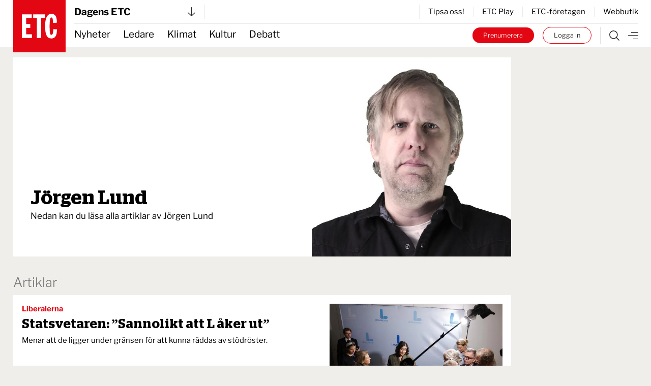

--- FILE ---
content_type: text/html; charset=UTF-8
request_url: https://www.etc.se/av/joergen-lund?page=1
body_size: 32170
content:


<!DOCTYPE html>
<html   data-logged-in="false" data-turbo-native-app="false"

  class="no-js theme-etc"
  lang="sv">
  <head>
    <meta charset="utf-8" />

    <!-- Hello 28th of November -->

    <title>
                          
      
              ETC.se | Författare
          </title>

    <link rel="apple-touch-icon"
      sizes="180x180"
      href="/public/images/favicons/apple-touch-icon.png" />
    <link rel="icon"
      type="image/png"
      sizes="32x32"
      href="/public/images/favicons/favicon-32x32.png" />
    <link rel="icon"
      type="image/png"
      sizes="16x16"
      href="/public/images/favicons/favicon-16x16.png" />
    <link rel="manifest" href="/public/images/favicons/site.webmanifest" />
    <link rel="mask-icon"
      href="/public/images/favicons/safari-pinned-tab.svg"
      color="#e30413" />
    <link rel="shortcut icon" href="/public/images/favicons/favicon.ico" />
    <meta name="msapplication-TileColor" content="#da532c" />
    <meta name="msapplication-config"
      content="/public/images/favicons/browserconfig.xml" />
    <meta name="theme-color" content="#ffffff" />

    <link rel="alternate"
      type="application/rss+xml"
      title="RSS 2.0"
      href="https://www.etc.se/rss.xml" />

    <script defer
      data-domain="etc.se"
      data-api="/analytics-api/event"
      src="/js/analytics-script.js"></script>
    <script>
      window.plausible = window.plausible || function() { (window.plausible.q =
      window.plausible.q || []).push(arguments) }
    </script>
    <link rel="preconnect" href="https://cdn.etc.nu/ethical.min.js" />
    <link rel="preconnect"
      href="https://ethicalads.ochsavidare.nu" />
    <script src="https://cdn.etc.nu/ethical.min.js"></script>

                <script defer src="/public/dist/script.bundle.1ce1ae993215627061c7.js"></script>

            <link href="/public/dist/index.accb83bca17a7776da80.css"
        media="all"
        rel="stylesheet"
        type="text/css" />
    
    <meta name="twitter:site" content="@ETC_redaktionen" />
    <meta name="twitter:card" content="summary_large_image" />

    
    
      <link rel="canonical" href="https://www.etc.se/av/joergen-lund" />

                      
      <!-- iOS Facebook App Links -->
      <meta property="al:ios:app_store_id" content="1455479428" />
      <meta property="al:ios:app_name" content="ETC-tidningarna" />
      <meta property="al:ios:url"
        content="etc-news://www.etc.se/av/joergen-lund" />

      <!-- Safari App Popup Notification -->
      <meta name="apple-itunes-app" content="app-id=1455479428" />

      <!-- Android Facebook App Links -->
      <meta property="al:android:package" content="se.etc.areader" />
      <meta property="al:android:app_name" content="ETC-tidningarna" />
      <meta property="al:android:url"
        content="etc-news://www.etc.se/av/joergen-lund" />
    
        <meta property="og:title" content="Jörgen Lund" />
  <meta property="og:site_name" content="ETC.se" />

  <meta name="description" content="" />
  <meta property="og:description" content="" />
  <meta property="og:type" content="profile" />
  <meta property="og:url"
    content="https://www.etc.se/av/joergen-lund" />

      <meta property="og:image" content="https://cdn.publisher-live.etc.nu/swp/uc3g8l/authors/joergen-lund_6759a41e26d957fb5d158b82116912ad8eabcbad.jpg" />
    <meta name="twitter:image" content="https://cdn.publisher-live.etc.nu/swp/uc3g8l/authors/joergen-lund_6759a41e26d957fb5d158b82116912ad8eabcbad.jpg" />
    
    <!-- Kilkaya specific tags -->
          <meta property="k5a:consent" content="0" />
      <meta property="k5a:login" content="0">
    
    <!-- Kilkaya script -->
    <script type="text/javascript" src="https://cl-eu6.k5a.io/68a70cae211a1362e7558995.js" async></script>

    <meta content="width=device-width, initial-scale=1" name="viewport" />
  </head>

  <body class="relative max-w-full mx-auto bg-beige">
    <a class="z-50 bg-black text-sm tablet:text-base text-white px-8 py-4 font-bold absolute top-0 left-1/2 -translate-x-1/2 translate-y-[-102%] focus:translate-y-0 focus:transition-transform"
      href="#main">
      Hoppa till innehållet
    </a>

              <div id="logged-in-info"
    class="hidden"
    data-logged-in="no"
    data-subscriptions=""
    data-device="webb"></div>


    <div class="tablet:hidden">
        <!-- Start: Take-over ad -->
  <aside data-controller="ad-container"
    class="hidden"
    data-ad-container-remove-when-loaded-class="hidden"
    data-ad-container-ad-name-key-value="takeover"
    data-ad-container-freq-in-minutes-value="1440"
    data-ad-container-not-loaded-class="hidden"
    data-ad-container-loaded-with-ads-class="flex flex-col h-screen"
    data-ad-container-loaded-without-ads-class="hidden">
    <header class="bg-white">
      <button class="flex w-full items-center justify-between px-4 py-2"
        data-action="ad-container#collapse">
        <img class="block w-14 h-14"
          alt="ETC.se"
          src="/public/images/etc_logo.svg" />
        <div class="flex items-center space-x-1">
          <p>
            Till ETC.se
          </p>
          <img class="w-5 h-5"
            alt=""
            src="/public/images/ic_chevron_right.svg" />
        </div>
      </button>
    </header>

    <div class="flex-1 bg-black relative takeover-container">
          
    
    
    
  
    
                    
      
      
  <div id="take_over"    class="adaptive raised h-full "
    data-controller="ad-loadfixer"
    data-ea-publisher="etc-se"
    data-ea-type="takeover-mobil"
    data-ea-keywords="utloggad|D-ETC|passiv|not_paywalled|webb"
    data-ea-manual="false"></div>

    </div>
  </aside>
  <!-- End: Take-over ad -->

        
  <aside data-controller="ad-container"
    class="hidden fixed inset-0 z-[60] min-h-screen h-full w-full flex-col justify-center items-center bg-black/50"
    data-ad-container-remove-when-loaded-class="hidden"
    data-ad-container-ad-name-key-value="popup-modal"
    data-ad-container-freq-in-minutes-value="60"
    data-ad-container-defered-ad-name-key-value="takeover-mobil"
    data-ad-container-defered-time-in-seconds-value="15"
    data-ad-container-wait-before-value="10"
    data-ad-container-not-loaded-class="hidden"
    data-ad-container-loaded-with-ads-class="flex"
    data-ad-container-loaded-without-ads-class="hidden">

    <button class="fixed cursor-default inset-0 h-full w-full opacity-0" data-action="ad-container#collapse" ></button>
    <div class="relative flex flex-col bg-white drop-shadow-xl max-w-sm p-6 m-4 tablet:max-w-none tablet:w-[48rem] tablet:min-h-[30rem] tablet:p-10 z-[65]">
      












  <button class="flex flex-col justify-center items-center"   
                                
    data-action=ad-container#collapse

      >
          <div
        class="      bg-black text-white
   flex flex-col justify-center items-center rounded-full w-8 h-8 absolute top-2 right-2 tablet:top-2 tablet:right-2"
      >
        <svg class="stroke-[1rem]             fill-white stroke-white
       w-4 h-4"
  viewBox="0 0 100 100"
  xmlns="http://www.w3.org/2000/svg">
  <line x1="0" y1="0" x2="100" y2="100" />
  <line x1="0" y1="100" x2="100" y2="0" />
</svg>
      </div>
          </button>
      <div class="popup-container flex grow">
            
    
    
    
  
    
                    
      
                
  <div id="popup"    class="adaptive raised h-full  bg-white flex grow"
    data-controller="ad-loadfixer"
    data-ea-publisher="etc-se"
    data-ea-type="popup-modal"
    data-ea-keywords="utloggad|D-ETC|passiv|not_paywalled|webb"
    data-ea-manual="false"></div>

      </div>
    </div>
  </aside>

    </div>
    <div class="hidden tablet:block">
        <!-- Start: Take-over ad -->
  <aside data-controller="ad-container"
    class="hidden"
    data-ad-container-remove-when-loaded-class="hidden"
    data-ad-container-ad-name-key-value="takeover"
    data-ad-container-freq-in-minutes-value="1440"
    data-ad-container-not-loaded-class="hidden"
    data-ad-container-loaded-with-ads-class="flex flex-col h-screen"
    data-ad-container-loaded-without-ads-class="hidden">
    <header class="bg-white">
      <button class="flex w-full items-center justify-between px-4 py-2"
        data-action="ad-container#collapse">
        <img class="block w-14 h-14"
          alt="ETC.se"
          src="/public/images/etc_logo.svg" />
        <div class="flex items-center space-x-1">
          <p>
            Till ETC.se
          </p>
          <img class="w-5 h-5"
            alt=""
            src="/public/images/ic_chevron_right.svg" />
        </div>
      </button>
    </header>

    <div class="flex-1 bg-black relative takeover-container">
          
    
    
    
  
    
    
      
      
  <div id="take_over"    class="adaptive raised h-full "
    data-controller="ad-loadfixer"
    data-ea-publisher="etc-se"
    data-ea-type="takeover"
    data-ea-keywords="utloggad|D-ETC|passiv|not_paywalled"
    data-ea-manual="false"></div>

    </div>
  </aside>
  <!-- End: Take-over ad -->

        
  <aside data-controller="ad-container"
    class="hidden fixed inset-0 z-[60] min-h-screen h-full w-full flex-col justify-center items-center bg-black/50"
    data-ad-container-remove-when-loaded-class="hidden"
    data-ad-container-ad-name-key-value="popup-modal"
    data-ad-container-freq-in-minutes-value="60"
    data-ad-container-defered-ad-name-key-value="takeover"
    data-ad-container-defered-time-in-seconds-value="15"
    data-ad-container-wait-before-value="10"
    data-ad-container-not-loaded-class="hidden"
    data-ad-container-loaded-with-ads-class="flex"
    data-ad-container-loaded-without-ads-class="hidden">

    <button class="fixed cursor-default inset-0 h-full w-full opacity-0" data-action="ad-container#collapse" ></button>
    <div class="relative flex flex-col bg-white drop-shadow-xl max-w-sm p-6 m-4 tablet:max-w-none tablet:w-[48rem] tablet:min-h-[30rem] tablet:p-10 z-[65]">
      












  <button class="flex flex-col justify-center items-center"   
                                
    data-action=ad-container#collapse

      >
          <div
        class="      bg-black text-white
   flex flex-col justify-center items-center rounded-full w-8 h-8 absolute top-2 right-2 tablet:top-2 tablet:right-2"
      >
        <svg class="stroke-[1rem]             fill-white stroke-white
       w-4 h-4"
  viewBox="0 0 100 100"
  xmlns="http://www.w3.org/2000/svg">
  <line x1="0" y1="0" x2="100" y2="100" />
  <line x1="0" y1="100" x2="100" y2="0" />
</svg>
      </div>
          </button>
      <div class="popup-container flex grow">
            
    
    
    
  
    
                    
      
                
  <div id="popup"    class="adaptive raised h-full  bg-white flex grow"
    data-controller="ad-loadfixer"
    data-ea-publisher="etc-se"
    data-ea-type="popup-modal"
    data-ea-keywords="utloggad|D-ETC|passiv|not_paywalled|webb"
    data-ea-manual="false"></div>

      </div>
    </div>
  </aside>

    </div>

    <div>
          <aside id="top-banner" data-controller="ad-show-sometimes"
         data-ad-show-sometimes-show-limit-key-value="360"
                  class="bg-yellow overflow-hidden h-0 sticky top-0 z-40 flex"
    >
    <header class="flex grow items-center align-center justify-between">
            <button class="hidden tablet:block invisible p-4">
        <img class="w-5 h-5"
            alt=""
            src="/public/images/cross_mark.svg" />
      </button>
      <div class="etc-banner-top p-2">
            
    
    
    
  
    
                    
      
      
  <div id="banner_top"    class="adaptive raised h-full "
    data-controller="ad-loadfixer"
    data-ea-publisher="etc-se"
    data-ea-type="etc-banner-top"
    data-ea-keywords="utloggad|D-ETC|passiv|not_paywalled|webb"
    data-ea-manual="false"></div>

      </div>
      <button data-action="ad-show-sometimes#hide" class="p-4">
        <img class="w-5 h-5"
            alt=""
            src="/public/images/cross_mark.svg" />
      </button>
    </header>
  </aside>


                                            





  <div
    data-turbo-permanent
    id="header-mobile-logo"
    class="pointer-events-none sticky top-0 z-50 h-0 px-4 tablet:hidden text-black"
  >
    <div class="header-mobile" data-controller="stuck">
      <div class="logo flex items-center" style="grid-area:logo; max-height:85px">
        <a class="pointer-events-auto" href="/">
          <img
            alt="ETC.se"
            src="/public/images/etc_logo.svg"
          />
        </a>
      </div>
    </div>
  </div>

  <div class="w-full bg-white tablet:hidden text-black">
    <div class="header-mobile px-4">
      <div
        class="z-50 h-12 border-b  border-gray-300"
        style="grid-area: content; height: 2.833333333rem;"
      >
        


  



<div class="tablet:relative text-left w-full h-full" data-controller="publisher-menu">

  <button type="button"
    class="flex items-center justify-between w-full gap-x-2 tablet:w-56 h-full bg-white text-lg font-bold antialiased"
    id="publisher-menu-phone"
    data-action="publisher-menu#toggle"
    aria-expanded="true"
    aria-haspopup="true">
    Dagens ETC

    <img width="15"
      alt=""
      class=""
      src="/public/images/etc-arrow-bottom.svg" />
  </button>

  <div data-publisher-menu-target="menu" 
    class="transition-opacity absolute left-0 w-screen tablet:w-96 z-50 px-entry tablet:px-0 hidden text-black">
    <button class="bg-transparent cursor-default fixed w-screen h-screen top-0 left-0 backdrop-filter backdrop-saturate-85 backdrop-blur-2xs backdrop-brightness-95" 
      data-action="publisher-menu#hideMenu">
    </button>
    
    <div class="relative mt-1.5 rounded-md etc-shadow-lg bg-white ring-1 ring-black ring-opacity-5 focus:outline-none pb-6"
      aria-orientation="vertical"
      aria-labelledby="publisher-menu-phone"
      tabindex="-1">
      <div class="px-4 divide-y divide-gray-100" role="none">
                  <section class="pt-8 pb-4 space-y-2 tablet:space-y-4">
            <a href="https://www.etc.se">
              <h2 class="text-lg leading-none underline font-bold text-black">
                Dagens ETC
              </h2>
            </a>
            <p class="text-base font-light text-black">
              Sveriges första röda dagstidning som tar gröna frågor på allvar.
            </p>
            <div class="flex space-x-2">
              <a href="https://www.etc.se"
                class="btn text-xs "
                tabindex="-1">
                Välj tidning
              </a>

              <a href="https://etidning.etc.se/title/dagens-etc/4987"
                class="btn text-xs bg-black text-white"
                tabindex="-1">
                Gå till E-tidning
              </a>
            </div>
          </section>
                  <section class="pt-8 pb-4 space-y-2 tablet:space-y-4">
            <a href="https://www.etc.se/nyhetsmagasin">
              <h2 class="text-lg leading-none underline font-bold text-black">
                ETC nyhetsmagasin
              </h2>
            </a>
            <p class="text-base font-light text-black">
              Tidningen som varje vecka gör dig lite smartare.
            </p>
            <div class="flex space-x-2">
              <a href="https://www.etc.se/nyhetsmagasin"
                class="btn text-xs "
                tabindex="-1">
                Välj tidning
              </a>

              <a href="https://etidning.etc.se/title/etc-nyhetsmagasin/4989"
                class="btn text-xs bg-black text-white"
                tabindex="-1">
                Gå till E-tidning
              </a>
            </div>
          </section>
                  <section class="pt-8 pb-4 space-y-2 tablet:space-y-4">
            <a href="https://klokahem.etc.se">
              <h2 class="text-lg leading-none underline font-bold text-black">
                Kloka hem
              </h2>
            </a>
            <p class="text-base font-light text-black">
              Sveriges största och första husmagasin med ekoprofil.
            </p>
            <div class="flex space-x-2">
              <a href="https://klokahem.etc.se"
                class="btn text-xs "
                tabindex="-1">
                Välj tidning
              </a>

              <a href="https://etidning.etc.se/title/kloka-hem/5057"
                class="btn text-xs bg-black text-white"
                tabindex="-1">
                Gå till E-tidning
              </a>
            </div>
          </section>
              </div>
    </div>
  </div>
</div>
      </div>
    </div>
  </div>


  <div
    id="header-mobile-menu"
    class="sticky top-[-44px] z-40 mt-[-44px] w-full border-t-[44px] border-white bg-white tablet:hidden text-black"
  >
    <div class="header-mobile shadow-when-stuck px-4 bg-white" data-controller="stuck">
      <div
        class="flex h-[2.833333333rem] items-center justify-end space-x-2 text-sm"
        style="grid-area: content;"
      >
        <div class="border-r pr-4 not-logged-in:hidden">
                
    <div class="relative inline-block text-left" data-controller="user-menu">
      <div>
                  <button type="button"
            class="flex items-center justify-center w-7 h-7 rounded-full border border-skin-accent hover:bg-gray-50 focus:outline-none focus:ring-2 focus:ring-offset-2 focus:ring-offset-gray-100 focus:ring-indigo-500"
            id="menu-button-user-menu"
            aria-expanded="true"
            aria-haspopup="true"
            data-action="user-menu#toggle">
            
<svg class="block scale-75" xmlns="http://www.w3.org/2000/svg" width="14.195" height="19.516" viewbox="0 0 14.195 19.516">
	<g id="user-online" transform="translate(0.25 0.25)">
		<path id="Path_38" data-name="Path 38" d="M15.949,28.247H14.58V25.536a3.424,3.424,0,0,0-3.424-3.424H7.047a3.424,3.424,0,0,0-3.424,3.424v2.711H2.254V25.536a4.793,4.793,0,0,1,4.793-4.793h4.108a4.793,4.793,0,0,1,4.793,4.793Z" transform="translate(-2.254 -9.231)" fill="#2a2a2a" stroke="#2a2a2a" stroke-width="0.5"/>
		<path id="Path_39" data-name="Path 39" d="M10.418,3.619A3.424,3.424,0,1,1,6.994,7.043a3.424,3.424,0,0,1,3.424-3.424m0-1.369a4.793,4.793,0,1,0,4.793,4.793A4.793,4.793,0,0,0,10.418,2.25Z" transform="translate(-3.576 -2.25)" fill="#2a2a2a" stroke="#2a2a2a" stroke-width="0.5"/>
	</g>
</svg>
          </button>
              </div>

      <div class="hidden origin-top-right absolute right-0 mt-2.5 w-56 rounded-md shadow bg-white ring-1 ring-black ring-opacity-5 focus:outline-none"
        role="menu"
        aria-orientation="vertical"
        aria-labelledby="menu-button-user-menu"
        data-user-menu-target="menu"
        tabindex="-1">
        <div class="py-1" role="none">
                      <a href="https://etc.portal.worldoftulo.com"
              class="text-gray-800 hover:text-black block px-4 py-2 text-sm"
              role="menuitem"
              tabindex="-1">
              Mina sidor
            </a>
                      <a href="https://mitt.etc.se/nyhetsbrev"
              class="text-gray-800 hover:text-black block px-4 py-2 text-sm"
              role="menuitem"
              tabindex="-1">
              Nyhetsbrev
            </a>
                      <a href="https://mitt.etc.se"
              class="text-gray-800 hover:text-black block px-4 py-2 text-sm"
              role="menuitem"
              tabindex="-1">
              Kundtjänst
            </a>
                      <a href="https://etidning.etc.se"
              class="text-gray-800 hover:text-black block px-4 py-2 text-sm"
              role="menuitem"
              tabindex="-1">
              Läs e-tidningen
            </a>
          
                      <a href="https://www.etc.se/tulo/logout"
              class="text-gray-800 hover:text-black block px-4 py-2 text-sm"
              role="menuitem"
              data-turbo="false"
              tabindex="-1">
              Logga ut
            </a>
                  </div>
      </div>
    </div>
  
        </div>
        <div class="flex space-x-2 turbo-native:hidden">
                      <div class="hidden not-logged-in:mobile:block">
              <a class="bg-skin-accent hover:bg-black text-white py-1.5 px-3 tablet:px-5 rounded-full box-border border-skin-accent block whitespace-nowrap"
  href="https://mitt.etc.se/prenumerera"
  >
  Prenumerera
</a>
            </div>
                    <div class="logged-in:hidden">
            <a class="bg-white hover:bg-black text-black hover:text-white py-1.5 px-3 tablet:px-5 box-border border border-skin-accent hover:border-transparent rounded-full block whitespace-nowrap"
  href="/tulo/connect"
  data-turbo=false rel=nofollow>
  Logga in
</a>
          </div>
        </div>
        <a class="flex h-full flex-shrink-0" href="/meny">
          <img
            alt="Meny"
            class="box-border h-full w-8 pl-2 "
            src="/public/images/etc-hamburger.svg"
          />
        </a>
      </div>
    </div>
  </div>
            




  <div data-turbo-permanent
    id="header-tablet-logo"
    class="hidden tablet:block h-0 sticky top-0 z-50 pointer-events-none text-black">
    <div class="header-desktop mx-auto max-w-etc-full px-6"
      data-controller="stuck">
      <div class="logo" style="grid-area:logo;">
        <a class="pointer-events-auto" href="/">
          <img alt="ETC.se"
            src="/public/images/etc_logo.svg" />
        </a>
      </div>
    </div>
  </div>

  <div class="hidden tablet:block w-full bg-white text-black">
    <div class="header-desktop mx-auto max-w-etc-full px-6">
      <div class="header-desktop-subgrid content-center py-2 border-b z-50"
        style="grid-area: content;">
        <div class="relative flex justify-between border-gray-300 border-r pr-4"
          style="grid-area: left;">
          


  



<div class="tablet:relative text-left w-full h-full" data-controller="publisher-menu">

  <button type="button"
    class="flex items-center justify-between w-full gap-x-2 tablet:w-56 h-full bg-white text-lg font-bold antialiased"
    id="publisher-menu-tablet"
    data-action="publisher-menu#toggle"
    aria-expanded="true"
    aria-haspopup="true">
    Dagens ETC

    <img width="15"
      alt=""
      class=""
      src="/public/images/etc-arrow-bottom.svg" />
  </button>

  <div data-publisher-menu-target="menu" 
    class="transition-opacity absolute left-0 w-screen tablet:w-96 z-50 px-entry tablet:px-0 hidden text-black">
    <button class="bg-transparent cursor-default fixed w-screen h-screen top-0 left-0 backdrop-filter backdrop-saturate-85 backdrop-blur-2xs backdrop-brightness-95" 
      data-action="publisher-menu#hideMenu">
    </button>
    
    <div class="relative mt-1.5 rounded-md etc-shadow-lg bg-white ring-1 ring-black ring-opacity-5 focus:outline-none pb-6"
      aria-orientation="vertical"
      aria-labelledby="publisher-menu-tablet"
      tabindex="-1">
      <div class="px-4 divide-y divide-gray-100" role="none">
                  <section class="pt-8 pb-4 space-y-2 tablet:space-y-4">
            <a href="https://www.etc.se">
              <h2 class="text-lg leading-none underline font-bold text-black">
                Dagens ETC
              </h2>
            </a>
            <p class="text-base font-light text-black">
              Sveriges första röda dagstidning som tar gröna frågor på allvar.
            </p>
            <div class="flex space-x-2">
              <a href="https://www.etc.se"
                class="btn text-xs "
                tabindex="-1">
                Välj tidning
              </a>

              <a href="https://etidning.etc.se/title/dagens-etc/4987"
                class="btn text-xs bg-black text-white"
                tabindex="-1">
                Gå till E-tidning
              </a>
            </div>
          </section>
                  <section class="pt-8 pb-4 space-y-2 tablet:space-y-4">
            <a href="https://www.etc.se/nyhetsmagasin">
              <h2 class="text-lg leading-none underline font-bold text-black">
                ETC nyhetsmagasin
              </h2>
            </a>
            <p class="text-base font-light text-black">
              Tidningen som varje vecka gör dig lite smartare.
            </p>
            <div class="flex space-x-2">
              <a href="https://www.etc.se/nyhetsmagasin"
                class="btn text-xs "
                tabindex="-1">
                Välj tidning
              </a>

              <a href="https://etidning.etc.se/title/etc-nyhetsmagasin/4989"
                class="btn text-xs bg-black text-white"
                tabindex="-1">
                Gå till E-tidning
              </a>
            </div>
          </section>
                  <section class="pt-8 pb-4 space-y-2 tablet:space-y-4">
            <a href="https://klokahem.etc.se">
              <h2 class="text-lg leading-none underline font-bold text-black">
                Kloka hem
              </h2>
            </a>
            <p class="text-base font-light text-black">
              Sveriges största och första husmagasin med ekoprofil.
            </p>
            <div class="flex space-x-2">
              <a href="https://klokahem.etc.se"
                class="btn text-xs "
                tabindex="-1">
                Välj tidning
              </a>

              <a href="https://etidning.etc.se/title/kloka-hem/5057"
                class="btn text-xs bg-black text-white"
                tabindex="-1">
                Gå till E-tidning
              </a>
            </div>
          </section>
              </div>
    </div>
  </div>
</div>
        </div>

        <div style="grid-area: right;">
                    <div class="flex justify-end items-center border-l divide-x h-full">
              <a href="https://mitt.etc.se/tipsa" class="px-4 text-sm last:pr-0" tabindex="-1">
          Tipsa oss!
        </a>
              <a href="/play" class="px-4 text-sm last:pr-0" tabindex="-1">
          ETC Play
        </a>
              <a href="/meny#foretagen" class="px-4 text-sm last:pr-0" tabindex="-1">
          ETC-företagen
        </a>
              <a href="https://etcklimatbutik.se" class="px-4 text-sm last:pr-0" tabindex="-1">
          Webbutik
        </a>
          </div>
  
        </div>
      </div>
    </div>
  </div>


  <div id="header-tablet-menu"
    class="hidden tablet:block bg-white w-full sticky top-0 shadow-when-stuck z-40 text-black"
    data-controller="stuck">
    <div class="header-desktop mx-auto max-w-etc-full px-6">
      <div class="header-desktop-subgrid" style="grid-area: content;">
        <div class="flex flex-row items-center text-lg"
          style="grid-area: left;">
                    <nav class="header-navigation h-full">
      <ul>
            
                <li class="first">        <a href="/nyheter">Nyheter</a>          
    </li>

    
                <li>        <a href="/ledare">Ledare</a>          
    </li>

    
                <li>        <a href="/klimat-miljo">Klimat</a>          
    </li>

    
                <li>        <a href="/kultur-noje">Kultur</a>          
    </li>

    
                <li class="last">        <a href="/debatt">Debatt</a>          
    </li>


      </ul>
    </nav>
  
        </div>

        <div class="flex py-1.5" style="grid-area: right;">
          <div class="not-logged-in:hidden pr-4 border-gray-300 border-r">
                  
    <div class="relative inline-block text-left" data-controller="user-menu">
      <div>
                  <button type="button"
            class="flex items-center justify-center w-7 h-7 rounded-full border border-skin-accent hover:bg-gray-50 focus:outline-none focus:ring-2 focus:ring-offset-2 focus:ring-offset-gray-100 focus:ring-indigo-500"
            id="menu-button-user-menu"
            aria-expanded="true"
            aria-haspopup="true"
            data-action="user-menu#toggle">
            
<svg class="block scale-75" xmlns="http://www.w3.org/2000/svg" width="14.195" height="19.516" viewbox="0 0 14.195 19.516">
	<g id="user-online" transform="translate(0.25 0.25)">
		<path id="Path_38" data-name="Path 38" d="M15.949,28.247H14.58V25.536a3.424,3.424,0,0,0-3.424-3.424H7.047a3.424,3.424,0,0,0-3.424,3.424v2.711H2.254V25.536a4.793,4.793,0,0,1,4.793-4.793h4.108a4.793,4.793,0,0,1,4.793,4.793Z" transform="translate(-2.254 -9.231)" fill="#2a2a2a" stroke="#2a2a2a" stroke-width="0.5"/>
		<path id="Path_39" data-name="Path 39" d="M10.418,3.619A3.424,3.424,0,1,1,6.994,7.043a3.424,3.424,0,0,1,3.424-3.424m0-1.369a4.793,4.793,0,1,0,4.793,4.793A4.793,4.793,0,0,0,10.418,2.25Z" transform="translate(-3.576 -2.25)" fill="#2a2a2a" stroke="#2a2a2a" stroke-width="0.5"/>
	</g>
</svg>
          </button>
              </div>

      <div class="hidden origin-top-right absolute right-0 mt-2.5 w-56 rounded-md shadow bg-white ring-1 ring-black ring-opacity-5 focus:outline-none"
        role="menu"
        aria-orientation="vertical"
        aria-labelledby="menu-button-user-menu"
        data-user-menu-target="menu"
        tabindex="-1">
        <div class="py-1" role="none">
                      <a href="https://etc.portal.worldoftulo.com"
              class="text-gray-800 hover:text-black block px-4 py-2 text-sm"
              role="menuitem"
              tabindex="-1">
              Mina sidor
            </a>
                      <a href="https://mitt.etc.se/nyhetsbrev"
              class="text-gray-800 hover:text-black block px-4 py-2 text-sm"
              role="menuitem"
              tabindex="-1">
              Nyhetsbrev
            </a>
                      <a href="https://mitt.etc.se"
              class="text-gray-800 hover:text-black block px-4 py-2 text-sm"
              role="menuitem"
              tabindex="-1">
              Kundtjänst
            </a>
                      <a href="https://etidning.etc.se"
              class="text-gray-800 hover:text-black block px-4 py-2 text-sm"
              role="menuitem"
              tabindex="-1">
              Läs e-tidningen
            </a>
          
                      <a href="https://www.etc.se/tulo/logout"
              class="text-gray-800 hover:text-black block px-4 py-2 text-sm"
              role="menuitem"
              data-turbo="false"
              tabindex="-1">
              Logga ut
            </a>
                  </div>
      </div>
    </div>
  
          </div>
          <div class="turbo-native:hidden logged-in:hidden flex items-center space-x-4 mr-4 text-2xs font-light">
            <a class="bg-skin-accent hover:bg-black text-white py-1.5 px-3 tablet:px-5 rounded-full box-border border-skin-accent block whitespace-nowrap"
  href="https://mitt.etc.se/prenumerera"
  >
  Prenumerera
</a>
            <a class="bg-white hover:bg-black text-black hover:text-white py-1.5 px-3 tablet:px-5 box-border border border-skin-accent hover:border-transparent rounded-full block whitespace-nowrap"
  href="/tulo/connect"
  data-turbo=false rel=nofollow>
  Logga in
</a>
          </div>

          <div class="flex items-center border-gray-300 border-l">
            <a class="px-4" href="https://www.etc.se/sok">
              <img alt="Sök"
                class=""
                src="/public/images/etc-search.svg" />
            </a>
            <a href="https://www.etc.se/meny">
              <img alt="Meny"
                class=""
                src="/public/images/etc-hamburger.svg" />
            </a>
          </div>
        </div>
      </div>
    </div>
  </div>
                        
              <main id="main" class="mx-auto max-w-etc-full py-etc-main">
          <div>
                  
  <div class="px-etc-wrapper pb-8 grid etc-outer-grid">
        <div class="bg-white flex flex-row tablet:flex-row mb-8 col-start-1">
            
      <div class="flex-1 py-4 px-4 tablet:px-8 w-full tablet:w-3/5">
        <div class="h-full flex flex-col justify-end pb-12">
                    <h1 class="text-2xl tablet:text-5xl font-semibold font-stag-serif pb-1 leading-none">
            Jörgen Lund
          </h1>

          
          <p class="max-w-md">
                        Nedan kan du läsa alla artiklar av <span class='whitespace-nowrap'>Jörgen Lund</span>
          
          </p>
                  </div>
      </div>

              <div class="self-end w-2/5">
                  

  
      <!-- Showing author avatar -->
    <img class="block w-full h-auto"
      alt="Jörgen Lund"
      src="https://cdn.publisher-live.etc.nu/swp/uc3g8l/authors/joergen-lund_6759a41e26d957fb5d158b82116912ad8eabcbad.jpg"
        
     />
        
        </div>
          </div>

    <section class="col-start-1">
      <h1 class="text-gray-600 text-lg font-light mb-2 tablet:text-2xl">
        Artiklar
      </h1>

      <div class="space-y-4">
        
                      

<div class="bg-white w-full">
  <div class="p-4 tablet:flex justify-between gap-x-12">
    <div class="flex-1 flex flex-col justify-between align-top divide-y space-y-2">
      <a class="block" href="https://www.etc.se/inrikes/vem-vaagar-stoedroesta-paa-liberalerna-kan-ha-passerat-kritisk-graens-med-ny-bottennotering">
        <div class="flex justify-between gap-x-4">
          <div>
            <p class="pb-0.5 font-bold text-sm       text-section-nyheter
  ">
                  
      Liberalerna
  

            </p>
            <h1 class="text-lg tablet:text-2xl leading-tight font-stag-serif font-semibold">
              Statsvetaren: ”Sannolikt att L åker ut”
            </h1>
          </div>
                      <div class="tablet:hidden w-24 flex-shrink-0">
              




<picture class="">
              
                                                                                        
        
                                                                    
        
                                                  
        
                                                  
        
                                                                                      
    
            <source
    srcset="https://cdn.publisher-live.etc.nu/swp/uc3g8l/media/2026011409018_ff3c0454669005160d6ebf1b4a5f6ce1a80bb56778249b4d69ed416efaf2ce83.webp 320w, https://cdn.publisher-live.etc.nu/swp/uc3g8l/media/2026011409018_d11d757fbf197b68a35722ee91e746b1cd32542f885fa58da34d790f689531b2.webp 665w, https://cdn.publisher-live.etc.nu/swp/uc3g8l/media/2026011409018_e1dd79458fb42193b838890bc3dc2709fbd927d713c3863ad4cb9137652a49d2.webp 1000w, https://cdn.publisher-live.etc.nu/swp/uc3g8l/media/2026011409018_4b418718b64632694e95681b31709c89cb479961baee021de0365adf2d53d251.webp 1680w"
    type="image/webp"
    sizes="90px"
  />

    
      <source
    srcset="https://cdn.publisher-live.etc.nu/swp/uc3g8l/media/2026011409018_ff3c0454669005160d6ebf1b4a5f6ce1a80bb56778249b4d69ed416efaf2ce83.jpg 320w, https://cdn.publisher-live.etc.nu/swp/uc3g8l/media/2026011409018_d11d757fbf197b68a35722ee91e746b1cd32542f885fa58da34d790f689531b2.jpg 665w, https://cdn.publisher-live.etc.nu/swp/uc3g8l/media/2026011409018_e1dd79458fb42193b838890bc3dc2709fbd927d713c3863ad4cb9137652a49d2.jpg 1000w, https://cdn.publisher-live.etc.nu/swp/uc3g8l/media/2026011409018_4b418718b64632694e95681b31709c89cb479961baee021de0365adf2d53d251.jpg 1680w"
    type="image/jpeg"
    sizes="90px"
  />


    <img
      src="https://cdn.publisher-live.etc.nu/swp/uc3g8l/media/2026011409018_d11d757fbf197b68a35722ee91e746b1cd32542f885fa58da34d790f689531b2.jpg"
      width="665"
      height="374"
      class="w-full h-auto"
      alt="Intern panik ska råda inom Liberalerna."
      loading="lazy"
    />
  </picture>
            </div>
                  </div>
        <div class="py-1 text-sm">
                <p>Menar att de ligger under gränsen för att kunna räddas av stödröster.</p>
  
        </div>
      </a>
      <div class="pt-2">
        <div class="text-xs font-light">
          <time datetime="2026-01-14T12:40:00+01:00">
                
			14 januari
	
          </time>
        </div>
      </div>
    </div>
          <div class="hidden tablet:block w-80 flex-shrink-0">
        




<picture class="">
              
                                                                                        
        
                                                                    
        
                                                  
        
                                                  
        
                                                                                      
    
            <source
    srcset="https://cdn.publisher-live.etc.nu/swp/uc3g8l/media/2026011409018_ff3c0454669005160d6ebf1b4a5f6ce1a80bb56778249b4d69ed416efaf2ce83.webp 320w, https://cdn.publisher-live.etc.nu/swp/uc3g8l/media/2026011409018_d11d757fbf197b68a35722ee91e746b1cd32542f885fa58da34d790f689531b2.webp 665w, https://cdn.publisher-live.etc.nu/swp/uc3g8l/media/2026011409018_e1dd79458fb42193b838890bc3dc2709fbd927d713c3863ad4cb9137652a49d2.webp 1000w, https://cdn.publisher-live.etc.nu/swp/uc3g8l/media/2026011409018_4b418718b64632694e95681b31709c89cb479961baee021de0365adf2d53d251.webp 1680w"
    type="image/webp"
    sizes="350px"
  />

    
      <source
    srcset="https://cdn.publisher-live.etc.nu/swp/uc3g8l/media/2026011409018_ff3c0454669005160d6ebf1b4a5f6ce1a80bb56778249b4d69ed416efaf2ce83.jpg 320w, https://cdn.publisher-live.etc.nu/swp/uc3g8l/media/2026011409018_d11d757fbf197b68a35722ee91e746b1cd32542f885fa58da34d790f689531b2.jpg 665w, https://cdn.publisher-live.etc.nu/swp/uc3g8l/media/2026011409018_e1dd79458fb42193b838890bc3dc2709fbd927d713c3863ad4cb9137652a49d2.jpg 1000w, https://cdn.publisher-live.etc.nu/swp/uc3g8l/media/2026011409018_4b418718b64632694e95681b31709c89cb479961baee021de0365adf2d53d251.jpg 1680w"
    type="image/jpeg"
    sizes="350px"
  />


    <img
      src="https://cdn.publisher-live.etc.nu/swp/uc3g8l/media/2026011409018_d11d757fbf197b68a35722ee91e746b1cd32542f885fa58da34d790f689531b2.jpg"
      width="665"
      height="374"
      class="w-full h-auto"
      alt="Intern panik ska råda inom Liberalerna."
      loading="lazy"
    />
  </picture>
      </div>
      </div>
</div>
          
          
        
                      

<div class="bg-white w-full">
  <div class="p-4 tablet:flex justify-between gap-x-12">
    <div class="flex-1 flex flex-col justify-between align-top divide-y space-y-2">
      <a class="block" href="https://www.etc.se/utrikes/ilskan-mot-stigande-matkostnader-oekar-protester-i-111-staeder">
        <div class="flex justify-between gap-x-4">
          <div>
            <p class="pb-0.5 font-bold text-sm       text-section-nyheter
  ">
                  
          Iran
  

            </p>
            <h1 class="text-lg tablet:text-2xl leading-tight font-stag-serif font-semibold">
              Ilskan mot stigande matkostnader ökar – protester i 111 städer
            </h1>
          </div>
                      <div class="tablet:hidden w-24 flex-shrink-0">
              




<picture class="">
              
                            
        
                                                                                                                                                                
        
                                                                    
        
                                                  
        
                                    
    
            <source
    srcset="https://cdn.publisher-live.etc.nu/swp/uc3g8l/media/20260109100128_bdd677d436f4b88d883a70d886ddca5da2fdfeedcf779d37e761f25e01eb6512.webp 1680w, https://cdn.publisher-live.etc.nu/swp/uc3g8l/media/20260109100128_5e4f12f4265e95d4c08cfcc41161289d7d40088c8a099d17cb54b281aca14a7b.webp 320w, https://cdn.publisher-live.etc.nu/swp/uc3g8l/media/20260109100128_5fb7650d72387239a841c69caf950c7f6072b9b1bf116a811990b57646bc178a.webp 665w, https://cdn.publisher-live.etc.nu/swp/uc3g8l/media/20260109100128_8d7044b619211fd375da993a4718470c47fe109deb434081cf873590e00366c2.webp 1000w"
    type="image/webp"
    sizes="90px"
  />

    
      <source
    srcset="https://cdn.publisher-live.etc.nu/swp/uc3g8l/media/20260109100128_bdd677d436f4b88d883a70d886ddca5da2fdfeedcf779d37e761f25e01eb6512.jpg 1680w, https://cdn.publisher-live.etc.nu/swp/uc3g8l/media/20260109100128_5e4f12f4265e95d4c08cfcc41161289d7d40088c8a099d17cb54b281aca14a7b.jpg 320w, https://cdn.publisher-live.etc.nu/swp/uc3g8l/media/20260109100128_5fb7650d72387239a841c69caf950c7f6072b9b1bf116a811990b57646bc178a.jpg 665w, https://cdn.publisher-live.etc.nu/swp/uc3g8l/media/20260109100128_8d7044b619211fd375da993a4718470c47fe109deb434081cf873590e00366c2.jpg 1000w"
    type="image/jpeg"
    sizes="90px"
  />


    <img
      src="https://cdn.publisher-live.etc.nu/swp/uc3g8l/media/20260109100128_5fb7650d72387239a841c69caf950c7f6072b9b1bf116a811990b57646bc178a.jpg"
      width="665"
      height="374"
      class="w-full h-auto"
      alt="Bild från protesterna i Tehran, Iran, den 29 december 2025."
      loading="lazy"
    />
  </picture>
            </div>
                  </div>
        <div class="py-1 text-sm">
                <p>Våldsamma sammandrabbbningar på flera håll – stark kritik mot regimen.</p>
  
        </div>
      </a>
      <div class="pt-2">
        <div class="text-xs font-light">
          <time datetime="2026-01-09T16:50:00+01:00">
                
			9 januari
	
          </time>
        </div>
      </div>
    </div>
          <div class="hidden tablet:block w-80 flex-shrink-0">
        




<picture class="">
              
                            
        
                                                                                                                                                                
        
                                                                    
        
                                                  
        
                                    
    
            <source
    srcset="https://cdn.publisher-live.etc.nu/swp/uc3g8l/media/20260109100128_bdd677d436f4b88d883a70d886ddca5da2fdfeedcf779d37e761f25e01eb6512.webp 1680w, https://cdn.publisher-live.etc.nu/swp/uc3g8l/media/20260109100128_5e4f12f4265e95d4c08cfcc41161289d7d40088c8a099d17cb54b281aca14a7b.webp 320w, https://cdn.publisher-live.etc.nu/swp/uc3g8l/media/20260109100128_5fb7650d72387239a841c69caf950c7f6072b9b1bf116a811990b57646bc178a.webp 665w, https://cdn.publisher-live.etc.nu/swp/uc3g8l/media/20260109100128_8d7044b619211fd375da993a4718470c47fe109deb434081cf873590e00366c2.webp 1000w"
    type="image/webp"
    sizes="350px"
  />

    
      <source
    srcset="https://cdn.publisher-live.etc.nu/swp/uc3g8l/media/20260109100128_bdd677d436f4b88d883a70d886ddca5da2fdfeedcf779d37e761f25e01eb6512.jpg 1680w, https://cdn.publisher-live.etc.nu/swp/uc3g8l/media/20260109100128_5e4f12f4265e95d4c08cfcc41161289d7d40088c8a099d17cb54b281aca14a7b.jpg 320w, https://cdn.publisher-live.etc.nu/swp/uc3g8l/media/20260109100128_5fb7650d72387239a841c69caf950c7f6072b9b1bf116a811990b57646bc178a.jpg 665w, https://cdn.publisher-live.etc.nu/swp/uc3g8l/media/20260109100128_8d7044b619211fd375da993a4718470c47fe109deb434081cf873590e00366c2.jpg 1000w"
    type="image/jpeg"
    sizes="350px"
  />


    <img
      src="https://cdn.publisher-live.etc.nu/swp/uc3g8l/media/20260109100128_5fb7650d72387239a841c69caf950c7f6072b9b1bf116a811990b57646bc178a.jpg"
      width="665"
      height="374"
      class="w-full h-auto"
      alt="Bild från protesterna i Tehran, Iran, den 29 december 2025."
      loading="lazy"
    />
  </picture>
      </div>
      </div>
</div>
          
          
        
                      

<div class="bg-white w-full">
  <div class="p-4 tablet:flex justify-between gap-x-12">
    <div class="flex-1 flex flex-col justify-between align-top divide-y space-y-2">
      <a class="block" href="https://www.etc.se/inrikes/vaardarbetarna-fraan-iran-faar-stanna">
        <div class="flex justify-between gap-x-4">
          <div>
            <p class="pb-0.5 font-bold text-sm       text-section-nyheter
  ">
                  
          Iran
  

            </p>
            <h1 class="text-lg tablet:text-2xl leading-tight font-stag-serif font-semibold">
              Glädjebesked för vårdarbetarna som skulle utvisas till Iran
            </h1>
          </div>
                      <div class="tablet:hidden w-24 flex-shrink-0">
              




<picture class="">
              
                  
        
                                                                                                                                          
        
                                                  
        
                                                  
        
                                                                                      
    
            <source
    srcset="https://cdn.publisher-live.etc.nu/swp/uc3g8l/media/20260109120124_d5b4586eec4944640a43c974a6e3db4e966a70322740a41b8ee3dd5d22b982cc.webp 320w, https://cdn.publisher-live.etc.nu/swp/uc3g8l/media/20260109120124_4a5ae4bd1fa7a45dd57121cf370e465213451bfb00038d009ff0795ba5727b3b.webp 665w, https://cdn.publisher-live.etc.nu/swp/uc3g8l/media/20260109120124_6a7912b67e561263bce76183593c3e5b683e18190b1e92dc5fca55d10f7cc47c.webp 1000w, https://cdn.publisher-live.etc.nu/swp/uc3g8l/media/20260109120124_bd7fdabf72ed68eb26a29ee01744f4d0e13c5df775c0c8c1a1b0e9a0fcd2dc7f.webp 1680w"
    type="image/webp"
    sizes="90px"
  />

    
      <source
    srcset="https://cdn.publisher-live.etc.nu/swp/uc3g8l/media/20260109120124_d5b4586eec4944640a43c974a6e3db4e966a70322740a41b8ee3dd5d22b982cc.jpg 320w, https://cdn.publisher-live.etc.nu/swp/uc3g8l/media/20260109120124_4a5ae4bd1fa7a45dd57121cf370e465213451bfb00038d009ff0795ba5727b3b.jpg 665w, https://cdn.publisher-live.etc.nu/swp/uc3g8l/media/20260109120124_6a7912b67e561263bce76183593c3e5b683e18190b1e92dc5fca55d10f7cc47c.jpg 1000w, https://cdn.publisher-live.etc.nu/swp/uc3g8l/media/20260109120124_bd7fdabf72ed68eb26a29ee01744f4d0e13c5df775c0c8c1a1b0e9a0fcd2dc7f.jpg 1680w"
    type="image/jpeg"
    sizes="90px"
  />


    <img
      src="https://cdn.publisher-live.etc.nu/swp/uc3g8l/media/20260109120124_4a5ae4bd1fa7a45dd57121cf370e465213451bfb00038d009ff0795ba5727b3b.jpg"
      width="665"
      height="374"
      class="w-full h-auto"
      alt="Zahra Kazemipour, Afshad Joubeh tillsammans med dottern Yassna, i familjens lägenhet i Stockholm."
      loading="lazy"
    />
  </picture>
            </div>
                  </div>
        <div class="py-1 text-sm">
                <p>Barnmorskan Zahra: ”Rädd för vad som ska hända sen”.</p>
  
        </div>
      </a>
      <div class="pt-2">
        <div class="text-xs font-light">
          <time datetime="2026-01-09T15:40:00+01:00">
                
			9 januari
	
          </time>
        </div>
      </div>
    </div>
          <div class="hidden tablet:block w-80 flex-shrink-0">
        




<picture class="">
              
                  
        
                                                                                                                                          
        
                                                  
        
                                                  
        
                                                                                      
    
            <source
    srcset="https://cdn.publisher-live.etc.nu/swp/uc3g8l/media/20260109120124_d5b4586eec4944640a43c974a6e3db4e966a70322740a41b8ee3dd5d22b982cc.webp 320w, https://cdn.publisher-live.etc.nu/swp/uc3g8l/media/20260109120124_4a5ae4bd1fa7a45dd57121cf370e465213451bfb00038d009ff0795ba5727b3b.webp 665w, https://cdn.publisher-live.etc.nu/swp/uc3g8l/media/20260109120124_6a7912b67e561263bce76183593c3e5b683e18190b1e92dc5fca55d10f7cc47c.webp 1000w, https://cdn.publisher-live.etc.nu/swp/uc3g8l/media/20260109120124_bd7fdabf72ed68eb26a29ee01744f4d0e13c5df775c0c8c1a1b0e9a0fcd2dc7f.webp 1680w"
    type="image/webp"
    sizes="350px"
  />

    
      <source
    srcset="https://cdn.publisher-live.etc.nu/swp/uc3g8l/media/20260109120124_d5b4586eec4944640a43c974a6e3db4e966a70322740a41b8ee3dd5d22b982cc.jpg 320w, https://cdn.publisher-live.etc.nu/swp/uc3g8l/media/20260109120124_4a5ae4bd1fa7a45dd57121cf370e465213451bfb00038d009ff0795ba5727b3b.jpg 665w, https://cdn.publisher-live.etc.nu/swp/uc3g8l/media/20260109120124_6a7912b67e561263bce76183593c3e5b683e18190b1e92dc5fca55d10f7cc47c.jpg 1000w, https://cdn.publisher-live.etc.nu/swp/uc3g8l/media/20260109120124_bd7fdabf72ed68eb26a29ee01744f4d0e13c5df775c0c8c1a1b0e9a0fcd2dc7f.jpg 1680w"
    type="image/jpeg"
    sizes="350px"
  />


    <img
      src="https://cdn.publisher-live.etc.nu/swp/uc3g8l/media/20260109120124_4a5ae4bd1fa7a45dd57121cf370e465213451bfb00038d009ff0795ba5727b3b.jpg"
      width="665"
      height="374"
      class="w-full h-auto"
      alt="Zahra Kazemipour, Afshad Joubeh tillsammans med dottern Yassna, i familjens lägenhet i Stockholm."
      loading="lazy"
    />
  </picture>
      </div>
      </div>
</div>
          
          
        
                      

<div class="bg-white w-full">
  <div class="p-4 tablet:flex justify-between gap-x-12">
    <div class="flex-1 flex flex-col justify-between align-top divide-y space-y-2">
      <a class="block" href="https://www.etc.se/utrikes/x-begraensar-ai-generator-efter-sexualiserande-bilder">
        <div class="flex justify-between gap-x-4">
          <div>
            <p class="pb-0.5 font-bold text-sm       text-section-nyheter
  ">
                  
          Teknik
  

            </p>
            <h1 class="text-lg tablet:text-2xl leading-tight font-stag-serif font-semibold">
              X begränsar AI-generatorn Grok efter sexualiserande bilder
            </h1>
          </div>
                      <div class="tablet:hidden w-24 flex-shrink-0">
              




<picture class="">
              
                                                                                                  
        
                                                                    
        
                                                  
        
                                                  
        
                                                                            
    
            <source
    srcset="https://cdn.publisher-live.etc.nu/swp/uc3g8l/media/20260109080140_d82ea483e513073db060e163fc23470b651db3a2f9cfe25273693c847f640e57.webp 320w, https://cdn.publisher-live.etc.nu/swp/uc3g8l/media/20260109080140_fafdf8e51a387985084723c3a11601697c92667ad26ecd696745fc5966b05066.webp 665w, https://cdn.publisher-live.etc.nu/swp/uc3g8l/media/20260109080140_365eb716c9ab9c628bfa19461a6a26e92d772ffeaaf58cf7366824530eabb47f.webp 1000w, https://cdn.publisher-live.etc.nu/swp/uc3g8l/media/20260109080140_cb5cdc3a3012e48f30b8f7a43870f512028364561cc35c6edebc71566b53cf57.webp 1680w"
    type="image/webp"
    sizes="90px"
  />

    
      <source
    srcset="https://cdn.publisher-live.etc.nu/swp/uc3g8l/media/20260109080140_d82ea483e513073db060e163fc23470b651db3a2f9cfe25273693c847f640e57.jpg 320w, https://cdn.publisher-live.etc.nu/swp/uc3g8l/media/20260109080140_fafdf8e51a387985084723c3a11601697c92667ad26ecd696745fc5966b05066.jpg 665w, https://cdn.publisher-live.etc.nu/swp/uc3g8l/media/20260109080140_365eb716c9ab9c628bfa19461a6a26e92d772ffeaaf58cf7366824530eabb47f.jpg 1000w, https://cdn.publisher-live.etc.nu/swp/uc3g8l/media/20260109080140_cb5cdc3a3012e48f30b8f7a43870f512028364561cc35c6edebc71566b53cf57.jpg 1680w"
    type="image/jpeg"
    sizes="90px"
  />


    <img
      src="https://cdn.publisher-live.etc.nu/swp/uc3g8l/media/20260109080140_fafdf8e51a387985084723c3a11601697c92667ad26ecd696745fc5966b05066.jpg"
      width="665"
      height="374"
      class="w-full h-auto"
      alt="X ägare Elon Musk."
      loading="lazy"
    />
  </picture>
            </div>
                  </div>
        <div class="py-1 text-sm">
                <p>Genererade bilder på avklädda kvinnor och barn – skapade bland annat falska bilder av Ebba Busch.</p>
  
        </div>
      </a>
      <div class="pt-2">
        <div class="text-xs font-light">
          <time datetime="2026-01-09T11:30:00+01:00">
                
			9 januari
	
          </time>
        </div>
      </div>
    </div>
          <div class="hidden tablet:block w-80 flex-shrink-0">
        




<picture class="">
              
                                                                                                  
        
                                                                    
        
                                                  
        
                                                  
        
                                                                            
    
            <source
    srcset="https://cdn.publisher-live.etc.nu/swp/uc3g8l/media/20260109080140_d82ea483e513073db060e163fc23470b651db3a2f9cfe25273693c847f640e57.webp 320w, https://cdn.publisher-live.etc.nu/swp/uc3g8l/media/20260109080140_fafdf8e51a387985084723c3a11601697c92667ad26ecd696745fc5966b05066.webp 665w, https://cdn.publisher-live.etc.nu/swp/uc3g8l/media/20260109080140_365eb716c9ab9c628bfa19461a6a26e92d772ffeaaf58cf7366824530eabb47f.webp 1000w, https://cdn.publisher-live.etc.nu/swp/uc3g8l/media/20260109080140_cb5cdc3a3012e48f30b8f7a43870f512028364561cc35c6edebc71566b53cf57.webp 1680w"
    type="image/webp"
    sizes="350px"
  />

    
      <source
    srcset="https://cdn.publisher-live.etc.nu/swp/uc3g8l/media/20260109080140_d82ea483e513073db060e163fc23470b651db3a2f9cfe25273693c847f640e57.jpg 320w, https://cdn.publisher-live.etc.nu/swp/uc3g8l/media/20260109080140_fafdf8e51a387985084723c3a11601697c92667ad26ecd696745fc5966b05066.jpg 665w, https://cdn.publisher-live.etc.nu/swp/uc3g8l/media/20260109080140_365eb716c9ab9c628bfa19461a6a26e92d772ffeaaf58cf7366824530eabb47f.jpg 1000w, https://cdn.publisher-live.etc.nu/swp/uc3g8l/media/20260109080140_cb5cdc3a3012e48f30b8f7a43870f512028364561cc35c6edebc71566b53cf57.jpg 1680w"
    type="image/jpeg"
    sizes="350px"
  />


    <img
      src="https://cdn.publisher-live.etc.nu/swp/uc3g8l/media/20260109080140_fafdf8e51a387985084723c3a11601697c92667ad26ecd696745fc5966b05066.jpg"
      width="665"
      height="374"
      class="w-full h-auto"
      alt="X ägare Elon Musk."
      loading="lazy"
    />
  </picture>
      </div>
      </div>
</div>
          
          
        
                      

<div class="bg-white w-full">
  <div class="p-4 tablet:flex justify-between gap-x-12">
    <div class="flex-1 flex flex-col justify-between align-top divide-y space-y-2">
      <a class="block" href="https://www.etc.se/utrikes/trump-blaaser-av-andra-attack-mot-venezuela">
        <div class="flex justify-between gap-x-4">
          <div>
            <p class="pb-0.5 font-bold text-sm       text-section-nyheter
  ">
                  
          Venezuela
  

            </p>
            <h1 class="text-lg tablet:text-2xl leading-tight font-stag-serif font-semibold">
              Trump blåser av andra attack mot Venezuela
            </h1>
          </div>
                      <div class="tablet:hidden w-24 flex-shrink-0">
              




<picture class="">
              
                  
        
                                                                                                                        
        
                                                                    
        
                                                  
        
                                                                                      
    
            <source
    srcset="https://cdn.publisher-live.etc.nu/swp/uc3g8l/media/20260109100116_d74186867c0f5ff619fc4f333c4f4e1d041222f283cd8a3f0f8f31df09549e87.webp 1000w, https://cdn.publisher-live.etc.nu/swp/uc3g8l/media/20260109100116_0dfcc9b5d2b46e3b87af6b736b5a60e49fee383ece3221f8d8c2964ceaede98e.webp 320w, https://cdn.publisher-live.etc.nu/swp/uc3g8l/media/20260109100116_765fe14c380ec74689ef034569deb56eba3fa2705194820b0c6fa36b484893bf.webp 665w, https://cdn.publisher-live.etc.nu/swp/uc3g8l/media/20260109100116_57e4fdce8f5f30d7eb914049385b015cca733e81cb2039da023c8799f6a9ad90.webp 1680w"
    type="image/webp"
    sizes="90px"
  />

    
      <source
    srcset="https://cdn.publisher-live.etc.nu/swp/uc3g8l/media/20260109100116_d74186867c0f5ff619fc4f333c4f4e1d041222f283cd8a3f0f8f31df09549e87.jpg 1000w, https://cdn.publisher-live.etc.nu/swp/uc3g8l/media/20260109100116_0dfcc9b5d2b46e3b87af6b736b5a60e49fee383ece3221f8d8c2964ceaede98e.jpg 320w, https://cdn.publisher-live.etc.nu/swp/uc3g8l/media/20260109100116_765fe14c380ec74689ef034569deb56eba3fa2705194820b0c6fa36b484893bf.jpg 665w, https://cdn.publisher-live.etc.nu/swp/uc3g8l/media/20260109100116_57e4fdce8f5f30d7eb914049385b015cca733e81cb2039da023c8799f6a9ad90.jpg 1680w"
    type="image/jpeg"
    sizes="90px"
  />


    <img
      src="https://cdn.publisher-live.etc.nu/swp/uc3g8l/media/20260109100116_765fe14c380ec74689ef034569deb56eba3fa2705194820b0c6fa36b484893bf.jpg"
      width="665"
      height="374"
      class="w-full h-auto"
      alt="USA:s president Donald Trump."
      loading="lazy"
    />
  </picture>
            </div>
                  </div>
        <div class="py-1 text-sm">
                <p>Skriver på Truth Social: ”Vi arbetar väl tillsammans”.</p>
  
        </div>
      </a>
      <div class="pt-2">
        <div class="text-xs font-light">
          <time datetime="2026-01-09T11:20:00+01:00">
                
			9 januari
	
          </time>
        </div>
      </div>
    </div>
          <div class="hidden tablet:block w-80 flex-shrink-0">
        




<picture class="">
              
                  
        
                                                                                                                        
        
                                                                    
        
                                                  
        
                                                                                      
    
            <source
    srcset="https://cdn.publisher-live.etc.nu/swp/uc3g8l/media/20260109100116_d74186867c0f5ff619fc4f333c4f4e1d041222f283cd8a3f0f8f31df09549e87.webp 1000w, https://cdn.publisher-live.etc.nu/swp/uc3g8l/media/20260109100116_0dfcc9b5d2b46e3b87af6b736b5a60e49fee383ece3221f8d8c2964ceaede98e.webp 320w, https://cdn.publisher-live.etc.nu/swp/uc3g8l/media/20260109100116_765fe14c380ec74689ef034569deb56eba3fa2705194820b0c6fa36b484893bf.webp 665w, https://cdn.publisher-live.etc.nu/swp/uc3g8l/media/20260109100116_57e4fdce8f5f30d7eb914049385b015cca733e81cb2039da023c8799f6a9ad90.webp 1680w"
    type="image/webp"
    sizes="350px"
  />

    
      <source
    srcset="https://cdn.publisher-live.etc.nu/swp/uc3g8l/media/20260109100116_d74186867c0f5ff619fc4f333c4f4e1d041222f283cd8a3f0f8f31df09549e87.jpg 1000w, https://cdn.publisher-live.etc.nu/swp/uc3g8l/media/20260109100116_0dfcc9b5d2b46e3b87af6b736b5a60e49fee383ece3221f8d8c2964ceaede98e.jpg 320w, https://cdn.publisher-live.etc.nu/swp/uc3g8l/media/20260109100116_765fe14c380ec74689ef034569deb56eba3fa2705194820b0c6fa36b484893bf.jpg 665w, https://cdn.publisher-live.etc.nu/swp/uc3g8l/media/20260109100116_57e4fdce8f5f30d7eb914049385b015cca733e81cb2039da023c8799f6a9ad90.jpg 1680w"
    type="image/jpeg"
    sizes="350px"
  />


    <img
      src="https://cdn.publisher-live.etc.nu/swp/uc3g8l/media/20260109100116_765fe14c380ec74689ef034569deb56eba3fa2705194820b0c6fa36b484893bf.jpg"
      width="665"
      height="374"
      class="w-full h-auto"
      alt="USA:s president Donald Trump."
      loading="lazy"
    />
  </picture>
      </div>
      </div>
</div>
          
          
        
                      

<div class="bg-white w-full">
  <div class="p-4 tablet:flex justify-between gap-x-12">
    <div class="flex-1 flex flex-col justify-between align-top divide-y space-y-2">
      <a class="block" href="https://www.etc.se/utrikes/trump-i-intervju-jag-avgoer-vad-som-aer-raett-och-fel-inte-naagon-internationell-raett">
        <div class="flex justify-between gap-x-4">
          <div>
            <p class="pb-0.5 font-bold text-sm       text-section-nyheter
  ">
                  
          USA
  

            </p>
            <h1 class="text-lg tablet:text-2xl leading-tight font-stag-serif font-semibold">
              Trump i stor intervju: ”Jag avgör vad som är rätt och fel, inte någon internationell rätt”
            </h1>
          </div>
                      <div class="tablet:hidden w-24 flex-shrink-0">
              




<picture class="">
              
                                                                                                            
        
                                                                    
        
                                                  
        
                                                  
        
                                                        
    
            <source
    srcset="https://cdn.publisher-live.etc.nu/swp/uc3g8l/media/20260109080148_73fec9d8-a335-45c4-9ffc-5df5e3dbc524.webp 320w, https://cdn.publisher-live.etc.nu/swp/uc3g8l/media/20260109080148_e7b090f6-f1ce-454f-8228-4d91d00b4bb2.webp 665w, https://cdn.publisher-live.etc.nu/swp/uc3g8l/media/20260109080148_e897c7f6-d717-471a-9784-ca9bbaef13dd.webp 1000w, https://cdn.publisher-live.etc.nu/swp/uc3g8l/media/20260109080148_94e20011-930b-4b72-afca-c8b6b18118e1.webp 1680w"
    type="image/webp"
    sizes="90px"
  />

    
      <source
    srcset="https://cdn.publisher-live.etc.nu/swp/uc3g8l/media/20260109080148_73fec9d8-a335-45c4-9ffc-5df5e3dbc524.jpg 320w, https://cdn.publisher-live.etc.nu/swp/uc3g8l/media/20260109080148_e7b090f6-f1ce-454f-8228-4d91d00b4bb2.jpg 665w, https://cdn.publisher-live.etc.nu/swp/uc3g8l/media/20260109080148_e897c7f6-d717-471a-9784-ca9bbaef13dd.jpg 1000w, https://cdn.publisher-live.etc.nu/swp/uc3g8l/media/20260109080148_94e20011-930b-4b72-afca-c8b6b18118e1.jpg 1680w"
    type="image/jpeg"
    sizes="90px"
  />


    <img
      src="https://cdn.publisher-live.etc.nu/swp/uc3g8l/media/20260109080148_e7b090f6-f1ce-454f-8228-4d91d00b4bb2.jpg"
      width="665"
      height="374"
      class="w-full h-auto"
      alt="Donald Trump har intervjuats av The New York Times."
      loading="lazy"
    />
  </picture>
            </div>
                  </div>
        <div class="py-1 text-sm">
                <p>Menar att det enda som kan stoppa honom är hans egen moral.&nbsp;</p>
  
        </div>
      </a>
      <div class="pt-2">
        <div class="text-xs font-light">
          <time datetime="2026-01-09T09:30:00+01:00">
                
			9 januari
	
          </time>
        </div>
      </div>
    </div>
          <div class="hidden tablet:block w-80 flex-shrink-0">
        




<picture class="">
              
                                                                                                            
        
                                                                    
        
                                                  
        
                                                  
        
                                                        
    
            <source
    srcset="https://cdn.publisher-live.etc.nu/swp/uc3g8l/media/20260109080148_73fec9d8-a335-45c4-9ffc-5df5e3dbc524.webp 320w, https://cdn.publisher-live.etc.nu/swp/uc3g8l/media/20260109080148_e7b090f6-f1ce-454f-8228-4d91d00b4bb2.webp 665w, https://cdn.publisher-live.etc.nu/swp/uc3g8l/media/20260109080148_e897c7f6-d717-471a-9784-ca9bbaef13dd.webp 1000w, https://cdn.publisher-live.etc.nu/swp/uc3g8l/media/20260109080148_94e20011-930b-4b72-afca-c8b6b18118e1.webp 1680w"
    type="image/webp"
    sizes="350px"
  />

    
      <source
    srcset="https://cdn.publisher-live.etc.nu/swp/uc3g8l/media/20260109080148_73fec9d8-a335-45c4-9ffc-5df5e3dbc524.jpg 320w, https://cdn.publisher-live.etc.nu/swp/uc3g8l/media/20260109080148_e7b090f6-f1ce-454f-8228-4d91d00b4bb2.jpg 665w, https://cdn.publisher-live.etc.nu/swp/uc3g8l/media/20260109080148_e897c7f6-d717-471a-9784-ca9bbaef13dd.jpg 1000w, https://cdn.publisher-live.etc.nu/swp/uc3g8l/media/20260109080148_94e20011-930b-4b72-afca-c8b6b18118e1.jpg 1680w"
    type="image/jpeg"
    sizes="350px"
  />


    <img
      src="https://cdn.publisher-live.etc.nu/swp/uc3g8l/media/20260109080148_e7b090f6-f1ce-454f-8228-4d91d00b4bb2.jpg"
      width="665"
      height="374"
      class="w-full h-auto"
      alt="Donald Trump har intervjuats av The New York Times."
      loading="lazy"
    />
  </picture>
      </div>
      </div>
</div>
          
          
        
                      

<div class="bg-white w-full">
  <div class="p-4 tablet:flex justify-between gap-x-12">
    <div class="flex-1 flex flex-col justify-between align-top divide-y space-y-2">
      <a class="block" href="https://www.etc.se/utrikes/chicago-i-solidaritet-med-minneapolis">
        <div class="flex justify-between gap-x-4">
          <div>
            <p class="pb-0.5 font-bold text-sm       text-section-nyheter
  ">
                  
          USA
  

            </p>
            <h1 class="text-lg tablet:text-2xl leading-tight font-stag-serif font-semibold">
              Chicagos borgmästare uppmanar till solidaritet med Minneapolis
            </h1>
          </div>
                      <div class="tablet:hidden w-24 flex-shrink-0">
              




<picture class="">
              
                                                                                        
        
                                                                    
        
                                                  
        
                                                  
        
                                                                                      
    
            <source
    srcset="https://cdn.publisher-live.etc.nu/swp/uc3g8l/media/2026010811018_fbbb4fa6-11cc-4cad-b60b-d499b5fb1e01.webp 320w, https://cdn.publisher-live.etc.nu/swp/uc3g8l/media/2026010811018_366dee2e-9b8e-447c-861b-547d58df42e8.webp 665w, https://cdn.publisher-live.etc.nu/swp/uc3g8l/media/2026010811018_e96ddea0-d96d-474a-a095-1177e72022a9.webp 1000w, https://cdn.publisher-live.etc.nu/swp/uc3g8l/media/2026010811018_bdf1e43f-80a6-4f4c-a597-62a89d91bee8.webp 1680w"
    type="image/webp"
    sizes="90px"
  />

    
      <source
    srcset="https://cdn.publisher-live.etc.nu/swp/uc3g8l/media/2026010811018_fbbb4fa6-11cc-4cad-b60b-d499b5fb1e01.jpg 320w, https://cdn.publisher-live.etc.nu/swp/uc3g8l/media/2026010811018_366dee2e-9b8e-447c-861b-547d58df42e8.jpg 665w, https://cdn.publisher-live.etc.nu/swp/uc3g8l/media/2026010811018_e96ddea0-d96d-474a-a095-1177e72022a9.jpg 1000w, https://cdn.publisher-live.etc.nu/swp/uc3g8l/media/2026010811018_bdf1e43f-80a6-4f4c-a597-62a89d91bee8.jpg 1680w"
    type="image/jpeg"
    sizes="90px"
  />


    <img
      src="https://cdn.publisher-live.etc.nu/swp/uc3g8l/media/2026010811018_366dee2e-9b8e-447c-861b-547d58df42e8.jpg"
      width="665"
      height="374"
      class="w-full h-auto"
      alt="Chicagos borgmästare Brandon Johnson, arkivbild."
      loading="lazy"
    />
  </picture>
            </div>
                  </div>
        <div class="py-1 text-sm">
                <p>Vänder sig till sina innevånare i tal på Instagram: ”Stå upp mot skurkarna i Ice”.</p>
  
        </div>
      </a>
      <div class="pt-2">
        <div class="text-xs font-light">
          <time datetime="2026-01-08T12:00:00+01:00">
                
			8 januari
	
          </time>
        </div>
      </div>
    </div>
          <div class="hidden tablet:block w-80 flex-shrink-0">
        




<picture class="">
              
                                                                                        
        
                                                                    
        
                                                  
        
                                                  
        
                                                                                      
    
            <source
    srcset="https://cdn.publisher-live.etc.nu/swp/uc3g8l/media/2026010811018_fbbb4fa6-11cc-4cad-b60b-d499b5fb1e01.webp 320w, https://cdn.publisher-live.etc.nu/swp/uc3g8l/media/2026010811018_366dee2e-9b8e-447c-861b-547d58df42e8.webp 665w, https://cdn.publisher-live.etc.nu/swp/uc3g8l/media/2026010811018_e96ddea0-d96d-474a-a095-1177e72022a9.webp 1000w, https://cdn.publisher-live.etc.nu/swp/uc3g8l/media/2026010811018_bdf1e43f-80a6-4f4c-a597-62a89d91bee8.webp 1680w"
    type="image/webp"
    sizes="350px"
  />

    
      <source
    srcset="https://cdn.publisher-live.etc.nu/swp/uc3g8l/media/2026010811018_fbbb4fa6-11cc-4cad-b60b-d499b5fb1e01.jpg 320w, https://cdn.publisher-live.etc.nu/swp/uc3g8l/media/2026010811018_366dee2e-9b8e-447c-861b-547d58df42e8.jpg 665w, https://cdn.publisher-live.etc.nu/swp/uc3g8l/media/2026010811018_e96ddea0-d96d-474a-a095-1177e72022a9.jpg 1000w, https://cdn.publisher-live.etc.nu/swp/uc3g8l/media/2026010811018_bdf1e43f-80a6-4f4c-a597-62a89d91bee8.jpg 1680w"
    type="image/jpeg"
    sizes="350px"
  />


    <img
      src="https://cdn.publisher-live.etc.nu/swp/uc3g8l/media/2026010811018_366dee2e-9b8e-447c-861b-547d58df42e8.jpg"
      width="665"
      height="374"
      class="w-full h-auto"
      alt="Chicagos borgmästare Brandon Johnson, arkivbild."
      loading="lazy"
    />
  </picture>
      </div>
      </div>
</div>
          
          
        
                      

<div class="bg-white w-full">
  <div class="p-4 tablet:flex justify-between gap-x-12">
    <div class="flex-1 flex flex-col justify-between align-top divide-y space-y-2">
      <a class="block" href="https://www.etc.se/inrikes/sd-kvinna-fast-med-kokain-misstaenks-foer-rattfylla">
        <div class="flex justify-between gap-x-4">
          <div>
            <p class="pb-0.5 font-bold text-sm       text-section-nyheter
  ">
                  
      Sverigedemokraterna
  

            </p>
            <h1 class="text-lg tablet:text-2xl leading-tight font-stag-serif font-semibold">
              SD-kvinna fast med kokain – misstänks för rattfylla
            </h1>
          </div>
                      <div class="tablet:hidden w-24 flex-shrink-0">
              




<picture class="">
              
                                                                    
        
                                                  
        
                                                                    
        
                                                  
        
                                                                                                          
    
            <source
    srcset="https://cdn.publisher-live.etc.nu/swp/uc3g8l/media/20260109130156_40464a6bdc4beee171853f59934f810d1348f90ba9ae7282d2477f1723967f1d.webp 1680w, https://cdn.publisher-live.etc.nu/swp/uc3g8l/media/20260109130156_1577d717452ad1eed7b4a85f0c8fd4fa8ac4f8a9fa6454c8595cb9fd84e393b1.webp 1000w, https://cdn.publisher-live.etc.nu/swp/uc3g8l/media/20260109130156_566816c48e5a68e9a6258e67435bf1a8642f96a925e3280f014aed1af104c1ea.webp 665w, https://cdn.publisher-live.etc.nu/swp/uc3g8l/media/20260109130156_5b7c426303e9e8d10727537cf29eeaa5d7fb5fdaeabaf9eafe4523fe3f429a50.webp 320w"
    type="image/webp"
    sizes="90px"
  />

    
      <source
    srcset="https://cdn.publisher-live.etc.nu/swp/uc3g8l/media/20260109130156_40464a6bdc4beee171853f59934f810d1348f90ba9ae7282d2477f1723967f1d.jpg 1680w, https://cdn.publisher-live.etc.nu/swp/uc3g8l/media/20260109130156_1577d717452ad1eed7b4a85f0c8fd4fa8ac4f8a9fa6454c8595cb9fd84e393b1.jpg 1000w, https://cdn.publisher-live.etc.nu/swp/uc3g8l/media/20260109130156_566816c48e5a68e9a6258e67435bf1a8642f96a925e3280f014aed1af104c1ea.jpg 665w, https://cdn.publisher-live.etc.nu/swp/uc3g8l/media/20260109130156_5b7c426303e9e8d10727537cf29eeaa5d7fb5fdaeabaf9eafe4523fe3f429a50.jpg 320w"
    type="image/jpeg"
    sizes="90px"
  />


    <img
      src="https://cdn.publisher-live.etc.nu/swp/uc3g8l/media/20260109130156_566816c48e5a68e9a6258e67435bf1a8642f96a925e3280f014aed1af104c1ea.jpg"
      width="665"
      height="374"
      class="w-full h-auto"
      alt="Katja Nyberg (SD), ledamot i justitieutskottet."
      loading="lazy"
    />
  </picture>
            </div>
                  </div>
        <div class="py-1 text-sm">
                <p>Katja Nyberg (SD) förnekar uppgifterna som framkommit i medier.</p>
  
        </div>
      </a>
      <div class="pt-2">
        <div class="text-xs font-light">
          <time datetime="2026-01-08T11:40:00+01:00">
                
			8 januari
	
          </time>
        </div>
      </div>
    </div>
          <div class="hidden tablet:block w-80 flex-shrink-0">
        




<picture class="">
              
                                                                    
        
                                                  
        
                                                                    
        
                                                  
        
                                                                                                          
    
            <source
    srcset="https://cdn.publisher-live.etc.nu/swp/uc3g8l/media/20260109130156_40464a6bdc4beee171853f59934f810d1348f90ba9ae7282d2477f1723967f1d.webp 1680w, https://cdn.publisher-live.etc.nu/swp/uc3g8l/media/20260109130156_1577d717452ad1eed7b4a85f0c8fd4fa8ac4f8a9fa6454c8595cb9fd84e393b1.webp 1000w, https://cdn.publisher-live.etc.nu/swp/uc3g8l/media/20260109130156_566816c48e5a68e9a6258e67435bf1a8642f96a925e3280f014aed1af104c1ea.webp 665w, https://cdn.publisher-live.etc.nu/swp/uc3g8l/media/20260109130156_5b7c426303e9e8d10727537cf29eeaa5d7fb5fdaeabaf9eafe4523fe3f429a50.webp 320w"
    type="image/webp"
    sizes="350px"
  />

    
      <source
    srcset="https://cdn.publisher-live.etc.nu/swp/uc3g8l/media/20260109130156_40464a6bdc4beee171853f59934f810d1348f90ba9ae7282d2477f1723967f1d.jpg 1680w, https://cdn.publisher-live.etc.nu/swp/uc3g8l/media/20260109130156_1577d717452ad1eed7b4a85f0c8fd4fa8ac4f8a9fa6454c8595cb9fd84e393b1.jpg 1000w, https://cdn.publisher-live.etc.nu/swp/uc3g8l/media/20260109130156_566816c48e5a68e9a6258e67435bf1a8642f96a925e3280f014aed1af104c1ea.jpg 665w, https://cdn.publisher-live.etc.nu/swp/uc3g8l/media/20260109130156_5b7c426303e9e8d10727537cf29eeaa5d7fb5fdaeabaf9eafe4523fe3f429a50.jpg 320w"
    type="image/jpeg"
    sizes="350px"
  />


    <img
      src="https://cdn.publisher-live.etc.nu/swp/uc3g8l/media/20260109130156_566816c48e5a68e9a6258e67435bf1a8642f96a925e3280f014aed1af104c1ea.jpg"
      width="665"
      height="374"
      class="w-full h-auto"
      alt="Katja Nyberg (SD), ledamot i justitieutskottet."
      loading="lazy"
    />
  </picture>
      </div>
      </div>
</div>
          
          
        
                      

<div class="bg-white w-full">
  <div class="p-4 tablet:flex justify-between gap-x-12">
    <div class="flex-1 flex flex-col justify-between align-top divide-y space-y-2">
      <a class="block" href="https://www.etc.se/utrikes/hon-saag-ice-agenten-skjuta-ihjael-kvinnan-i-minneapolis-passerade-lugnt-och-stilla">
        <div class="flex justify-between gap-x-4">
          <div>
            <p class="pb-0.5 font-bold text-sm       text-section-nyheter
  ">
                  
          USA
  

            </p>
            <h1 class="text-lg tablet:text-2xl leading-tight font-stag-serif font-semibold">
              Hon såg Ice-agenten skjuta ihjäl kvinnan i Minneapolis: Passerade lugnt och stilla
            </h1>
          </div>
                      <div class="tablet:hidden w-24 flex-shrink-0">
              




<picture class="">
              
                                                                                        
        
                                                                    
        
                                                  
        
                                                  
        
                                                                                      
    
            <source
    srcset="https://cdn.publisher-live.etc.nu/swp/uc3g8l/media/20260108080140_79b2897a45518b0e96335820d56a966b624e2cfbf114fb554789dbfe76081bfd.webp 320w, https://cdn.publisher-live.etc.nu/swp/uc3g8l/media/20260108080140_8f5213ee2242323dd80ee41d3d693f7bf3bba1cf7b4bc4e411a95b682d6d5dcd.webp 665w, https://cdn.publisher-live.etc.nu/swp/uc3g8l/media/20260108080140_39a4b96e65d1ccdcb14fe49f259db97b47ddeac9d610f09aede8bb841fd1ec13.webp 1000w, https://cdn.publisher-live.etc.nu/swp/uc3g8l/media/20260108080140_eb8e915000f1d6d9dae8e67e0da3695a36bd6d6adcf8c496fa5a3bafd48510f5.webp 1680w"
    type="image/webp"
    sizes="90px"
  />

    
      <source
    srcset="https://cdn.publisher-live.etc.nu/swp/uc3g8l/media/20260108080140_79b2897a45518b0e96335820d56a966b624e2cfbf114fb554789dbfe76081bfd.jpg 320w, https://cdn.publisher-live.etc.nu/swp/uc3g8l/media/20260108080140_8f5213ee2242323dd80ee41d3d693f7bf3bba1cf7b4bc4e411a95b682d6d5dcd.jpg 665w, https://cdn.publisher-live.etc.nu/swp/uc3g8l/media/20260108080140_39a4b96e65d1ccdcb14fe49f259db97b47ddeac9d610f09aede8bb841fd1ec13.jpg 1000w, https://cdn.publisher-live.etc.nu/swp/uc3g8l/media/20260108080140_eb8e915000f1d6d9dae8e67e0da3695a36bd6d6adcf8c496fa5a3bafd48510f5.jpg 1680w"
    type="image/jpeg"
    sizes="90px"
  />


    <img
      src="https://cdn.publisher-live.etc.nu/swp/uc3g8l/media/20260108080140_8f5213ee2242323dd80ee41d3d693f7bf3bba1cf7b4bc4e411a95b682d6d5dcd.jpg"
      width="665"
      height="374"
      class="w-full h-auto"
      alt="Sörjande människor samlas för att hedra kvinnan som sköts ihjäl av en Ice-agent i Minneapolis under onsdagen."
      loading="lazy"
    />
  </picture>
            </div>
                  </div>
        <div class="py-1 text-sm">
                <p>Borgmästaren slår tillbaka mot Trump: ”De försöker att ändra på historien så att det ska handla om självförsvar”.</p>
  
        </div>
      </a>
      <div class="pt-2">
        <div class="text-xs font-light">
          <time datetime="2026-01-08T09:40:00+01:00">
                
			8 januari
	
          </time>
        </div>
      </div>
    </div>
          <div class="hidden tablet:block w-80 flex-shrink-0">
        




<picture class="">
              
                                                                                        
        
                                                                    
        
                                                  
        
                                                  
        
                                                                                      
    
            <source
    srcset="https://cdn.publisher-live.etc.nu/swp/uc3g8l/media/20260108080140_79b2897a45518b0e96335820d56a966b624e2cfbf114fb554789dbfe76081bfd.webp 320w, https://cdn.publisher-live.etc.nu/swp/uc3g8l/media/20260108080140_8f5213ee2242323dd80ee41d3d693f7bf3bba1cf7b4bc4e411a95b682d6d5dcd.webp 665w, https://cdn.publisher-live.etc.nu/swp/uc3g8l/media/20260108080140_39a4b96e65d1ccdcb14fe49f259db97b47ddeac9d610f09aede8bb841fd1ec13.webp 1000w, https://cdn.publisher-live.etc.nu/swp/uc3g8l/media/20260108080140_eb8e915000f1d6d9dae8e67e0da3695a36bd6d6adcf8c496fa5a3bafd48510f5.webp 1680w"
    type="image/webp"
    sizes="350px"
  />

    
      <source
    srcset="https://cdn.publisher-live.etc.nu/swp/uc3g8l/media/20260108080140_79b2897a45518b0e96335820d56a966b624e2cfbf114fb554789dbfe76081bfd.jpg 320w, https://cdn.publisher-live.etc.nu/swp/uc3g8l/media/20260108080140_8f5213ee2242323dd80ee41d3d693f7bf3bba1cf7b4bc4e411a95b682d6d5dcd.jpg 665w, https://cdn.publisher-live.etc.nu/swp/uc3g8l/media/20260108080140_39a4b96e65d1ccdcb14fe49f259db97b47ddeac9d610f09aede8bb841fd1ec13.jpg 1000w, https://cdn.publisher-live.etc.nu/swp/uc3g8l/media/20260108080140_eb8e915000f1d6d9dae8e67e0da3695a36bd6d6adcf8c496fa5a3bafd48510f5.jpg 1680w"
    type="image/jpeg"
    sizes="350px"
  />


    <img
      src="https://cdn.publisher-live.etc.nu/swp/uc3g8l/media/20260108080140_8f5213ee2242323dd80ee41d3d693f7bf3bba1cf7b4bc4e411a95b682d6d5dcd.jpg"
      width="665"
      height="374"
      class="w-full h-auto"
      alt="Sörjande människor samlas för att hedra kvinnan som sköts ihjäl av en Ice-agent i Minneapolis under onsdagen."
      loading="lazy"
    />
  </picture>
      </div>
      </div>
</div>
          
          
        
                      

<div class="bg-white w-full">
  <div class="p-4 tablet:flex justify-between gap-x-12">
    <div class="flex-1 flex flex-col justify-between align-top divide-y space-y-2">
      <a class="block" href="https://www.etc.se/inrikes/c-kd-och-l-under-spaerren-i-ny-opinionsmaetning">
        <div class="flex justify-between gap-x-4">
          <div>
            <p class="pb-0.5 font-bold text-sm       text-section-nyheter
  ">
                  
          Opinionsundersökning
  

            </p>
            <h1 class="text-lg tablet:text-2xl leading-tight font-stag-serif font-semibold">
              C, KD och L under spärren i ny opinionsmätning
            </h1>
          </div>
                      <div class="tablet:hidden w-24 flex-shrink-0">
              




<picture class="">
              
                                                                                                  
        
                                                                    
        
                                                  
        
                                                  
        
                                                                            
    
            <source
    srcset="https://cdn.publisher-live.etc.nu/swp/uc3g8l/media/2026010710018_2f2d6d03-0247-4c0a-83a8-a0f9ba809231.webp 320w, https://cdn.publisher-live.etc.nu/swp/uc3g8l/media/2026010710018_96954727-c816-450e-ae8f-94c12c0ef557.webp 665w, https://cdn.publisher-live.etc.nu/swp/uc3g8l/media/2026010710018_4d310189-ccc5-4547-ba04-7f1e4025d946.webp 1000w, https://cdn.publisher-live.etc.nu/swp/uc3g8l/media/2026010710018_4138e76b-d46d-4d4f-a47f-67c5456e9694.webp 1680w"
    type="image/webp"
    sizes="90px"
  />

    
      <source
    srcset="https://cdn.publisher-live.etc.nu/swp/uc3g8l/media/2026010710018_2f2d6d03-0247-4c0a-83a8-a0f9ba809231.jpg 320w, https://cdn.publisher-live.etc.nu/swp/uc3g8l/media/2026010710018_96954727-c816-450e-ae8f-94c12c0ef557.jpg 665w, https://cdn.publisher-live.etc.nu/swp/uc3g8l/media/2026010710018_4d310189-ccc5-4547-ba04-7f1e4025d946.jpg 1000w, https://cdn.publisher-live.etc.nu/swp/uc3g8l/media/2026010710018_4138e76b-d46d-4d4f-a47f-67c5456e9694.jpg 1680w"
    type="image/jpeg"
    sizes="90px"
  />


    <img
      src="https://cdn.publisher-live.etc.nu/swp/uc3g8l/media/2026010710018_96954727-c816-450e-ae8f-94c12c0ef557.jpg"
      width="665"
      height="374"
      class="w-full h-auto"
      alt="Elisabeth Thand Ringqvist under en pressträff efter att hon har blivit vald till Centerpartiets partiledare. "
      loading="lazy"
    />
  </picture>
            </div>
                  </div>
        <div class="py-1 text-sm">
                <p>Centerpartiet: ”2025 var ett turbulent år”.</p>
  
        </div>
      </a>
      <div class="pt-2">
        <div class="text-xs font-light">
          <time datetime="2026-01-07T11:10:00+01:00">
                
			7 januari
	
          </time>
        </div>
      </div>
    </div>
          <div class="hidden tablet:block w-80 flex-shrink-0">
        




<picture class="">
              
                                                                                                  
        
                                                                    
        
                                                  
        
                                                  
        
                                                                            
    
            <source
    srcset="https://cdn.publisher-live.etc.nu/swp/uc3g8l/media/2026010710018_2f2d6d03-0247-4c0a-83a8-a0f9ba809231.webp 320w, https://cdn.publisher-live.etc.nu/swp/uc3g8l/media/2026010710018_96954727-c816-450e-ae8f-94c12c0ef557.webp 665w, https://cdn.publisher-live.etc.nu/swp/uc3g8l/media/2026010710018_4d310189-ccc5-4547-ba04-7f1e4025d946.webp 1000w, https://cdn.publisher-live.etc.nu/swp/uc3g8l/media/2026010710018_4138e76b-d46d-4d4f-a47f-67c5456e9694.webp 1680w"
    type="image/webp"
    sizes="350px"
  />

    
      <source
    srcset="https://cdn.publisher-live.etc.nu/swp/uc3g8l/media/2026010710018_2f2d6d03-0247-4c0a-83a8-a0f9ba809231.jpg 320w, https://cdn.publisher-live.etc.nu/swp/uc3g8l/media/2026010710018_96954727-c816-450e-ae8f-94c12c0ef557.jpg 665w, https://cdn.publisher-live.etc.nu/swp/uc3g8l/media/2026010710018_4d310189-ccc5-4547-ba04-7f1e4025d946.jpg 1000w, https://cdn.publisher-live.etc.nu/swp/uc3g8l/media/2026010710018_4138e76b-d46d-4d4f-a47f-67c5456e9694.jpg 1680w"
    type="image/jpeg"
    sizes="350px"
  />


    <img
      src="https://cdn.publisher-live.etc.nu/swp/uc3g8l/media/2026010710018_96954727-c816-450e-ae8f-94c12c0ef557.jpg"
      width="665"
      height="374"
      class="w-full h-auto"
      alt="Elisabeth Thand Ringqvist under en pressträff efter att hon har blivit vald till Centerpartiets partiledare. "
      loading="lazy"
    />
  </picture>
      </div>
      </div>
</div>
          
          
        
                      

<div class="bg-white w-full">
  <div class="p-4 tablet:flex justify-between gap-x-12">
    <div class="flex-1 flex flex-col justify-between align-top divide-y space-y-2">
      <a class="block" href="https://www.etc.se/utrikes/marco-rubio-att-koepa-groenland-aer-trumps-huvudspaar">
        <div class="flex justify-between gap-x-4">
          <div>
            <p class="pb-0.5 font-bold text-sm       text-section-nyheter
  ">
                  
          USA
  

            </p>
            <h1 class="text-lg tablet:text-2xl leading-tight font-stag-serif font-semibold">
              Marco Rubio: Att köpa Grönland är Trumps huvudspår
            </h1>
          </div>
                      <div class="tablet:hidden w-24 flex-shrink-0">
              




<picture class="">
              
                                                                                                  
        
                                                                    
        
                                                  
        
                                                  
        
                                                                            
    
            <source
    srcset="https://cdn.publisher-live.etc.nu/swp/uc3g8l/media/20260107090124_19c6e8aa29a4cdfc989a500aaf1f2ac45eb2fa4865227e2bf7d3cad5a556bd20.webp 320w, https://cdn.publisher-live.etc.nu/swp/uc3g8l/media/20260107090124_4b0f516ec4e075fd9d43d3b760923637b63695f11da0957a908aa471783841ec.webp 665w, https://cdn.publisher-live.etc.nu/swp/uc3g8l/media/20260107090124_8a386f0db1f699b22d04b200bd05702186eb3a143cb4d0f35b41e8d8d25accab.webp 1000w, https://cdn.publisher-live.etc.nu/swp/uc3g8l/media/20260107090124_b0479a860b9f720c5c6f958493b8b664137409a88681942ed9a85d62c1e57ce9.webp 1680w"
    type="image/webp"
    sizes="90px"
  />

    
      <source
    srcset="https://cdn.publisher-live.etc.nu/swp/uc3g8l/media/20260107090124_19c6e8aa29a4cdfc989a500aaf1f2ac45eb2fa4865227e2bf7d3cad5a556bd20.jpg 320w, https://cdn.publisher-live.etc.nu/swp/uc3g8l/media/20260107090124_4b0f516ec4e075fd9d43d3b760923637b63695f11da0957a908aa471783841ec.jpg 665w, https://cdn.publisher-live.etc.nu/swp/uc3g8l/media/20260107090124_8a386f0db1f699b22d04b200bd05702186eb3a143cb4d0f35b41e8d8d25accab.jpg 1000w, https://cdn.publisher-live.etc.nu/swp/uc3g8l/media/20260107090124_b0479a860b9f720c5c6f958493b8b664137409a88681942ed9a85d62c1e57ce9.jpg 1680w"
    type="image/jpeg"
    sizes="90px"
  />


    <img
      src="https://cdn.publisher-live.etc.nu/swp/uc3g8l/media/20260107090124_4b0f516ec4e075fd9d43d3b760923637b63695f11da0957a908aa471783841ec.jpg"
      width="665"
      height="374"
      class="w-full h-auto"
      alt="USA:s utrikesminister Marco Rubio. "
      loading="lazy"
    />
  </picture>
            </div>
                  </div>
        <div class="py-1 text-sm">
                <p>Danmark och Grönland efterlyser krismöte med USA:s utrikesminister.&nbsp;</p>
  
        </div>
      </a>
      <div class="pt-2">
        <div class="text-xs font-light">
          <time datetime="2026-01-07T10:20:00+01:00">
                
			7 januari
	
          </time>
        </div>
      </div>
    </div>
          <div class="hidden tablet:block w-80 flex-shrink-0">
        




<picture class="">
              
                                                                                                  
        
                                                                    
        
                                                  
        
                                                  
        
                                                                            
    
            <source
    srcset="https://cdn.publisher-live.etc.nu/swp/uc3g8l/media/20260107090124_19c6e8aa29a4cdfc989a500aaf1f2ac45eb2fa4865227e2bf7d3cad5a556bd20.webp 320w, https://cdn.publisher-live.etc.nu/swp/uc3g8l/media/20260107090124_4b0f516ec4e075fd9d43d3b760923637b63695f11da0957a908aa471783841ec.webp 665w, https://cdn.publisher-live.etc.nu/swp/uc3g8l/media/20260107090124_8a386f0db1f699b22d04b200bd05702186eb3a143cb4d0f35b41e8d8d25accab.webp 1000w, https://cdn.publisher-live.etc.nu/swp/uc3g8l/media/20260107090124_b0479a860b9f720c5c6f958493b8b664137409a88681942ed9a85d62c1e57ce9.webp 1680w"
    type="image/webp"
    sizes="350px"
  />

    
      <source
    srcset="https://cdn.publisher-live.etc.nu/swp/uc3g8l/media/20260107090124_19c6e8aa29a4cdfc989a500aaf1f2ac45eb2fa4865227e2bf7d3cad5a556bd20.jpg 320w, https://cdn.publisher-live.etc.nu/swp/uc3g8l/media/20260107090124_4b0f516ec4e075fd9d43d3b760923637b63695f11da0957a908aa471783841ec.jpg 665w, https://cdn.publisher-live.etc.nu/swp/uc3g8l/media/20260107090124_8a386f0db1f699b22d04b200bd05702186eb3a143cb4d0f35b41e8d8d25accab.jpg 1000w, https://cdn.publisher-live.etc.nu/swp/uc3g8l/media/20260107090124_b0479a860b9f720c5c6f958493b8b664137409a88681942ed9a85d62c1e57ce9.jpg 1680w"
    type="image/jpeg"
    sizes="350px"
  />


    <img
      src="https://cdn.publisher-live.etc.nu/swp/uc3g8l/media/20260107090124_4b0f516ec4e075fd9d43d3b760923637b63695f11da0957a908aa471783841ec.jpg"
      width="665"
      height="374"
      class="w-full h-auto"
      alt="USA:s utrikesminister Marco Rubio. "
      loading="lazy"
    />
  </picture>
      </div>
      </div>
</div>
          
          
        
                      

<div class="bg-white w-full">
  <div class="p-4 tablet:flex justify-between gap-x-12">
    <div class="flex-1 flex flex-col justify-between align-top divide-y space-y-2">
      <a class="block" href="https://www.etc.se/inrikes/raenteavdrag-slopas-paa-blancolaan">
        <div class="flex justify-between gap-x-4">
          <div>
            <p class="pb-0.5 font-bold text-sm       text-section-nyheter
  ">
                  
          Blancolån
  

            </p>
            <h1 class="text-lg tablet:text-2xl leading-tight font-stag-serif font-semibold">
              Nu blir blancolånen dyrare: ”Slår hårt mot de allra mest utsatta”
            </h1>
          </div>
                      <div class="tablet:hidden w-24 flex-shrink-0">
              




<picture class="">
              
                                                
        
                                                  
        
                                                                    
        
                                                  
        
                                                                                                                              
    
            <source
    srcset="https://cdn.publisher-live.etc.nu/swp/uc3g8l/media/2026010210018_4456fd3530cd031cb2dea5dd140e42b284f2b78e4f6120ae47bc8ce35f775e23.webp 1680w, https://cdn.publisher-live.etc.nu/swp/uc3g8l/media/2026010210018_9bda1124d879fb5415e798b390f688d372c9aada94aee8310424ab8ac023df83.webp 1000w, https://cdn.publisher-live.etc.nu/swp/uc3g8l/media/2026010210018_aca2046d76393781d150d19bbbf00210c0687c9580909c893f32934dbe382db8.webp 665w, https://cdn.publisher-live.etc.nu/swp/uc3g8l/media/2026010210018_71d0da56134734d13cd83d105bd3098a45d4ade8848b3182ed9906d4d6c551d1.webp 320w"
    type="image/webp"
    sizes="90px"
  />

    
      <source
    srcset="https://cdn.publisher-live.etc.nu/swp/uc3g8l/media/2026010210018_4456fd3530cd031cb2dea5dd140e42b284f2b78e4f6120ae47bc8ce35f775e23.jpg 1680w, https://cdn.publisher-live.etc.nu/swp/uc3g8l/media/2026010210018_9bda1124d879fb5415e798b390f688d372c9aada94aee8310424ab8ac023df83.jpg 1000w, https://cdn.publisher-live.etc.nu/swp/uc3g8l/media/2026010210018_aca2046d76393781d150d19bbbf00210c0687c9580909c893f32934dbe382db8.jpg 665w, https://cdn.publisher-live.etc.nu/swp/uc3g8l/media/2026010210018_71d0da56134734d13cd83d105bd3098a45d4ade8848b3182ed9906d4d6c551d1.jpg 320w"
    type="image/jpeg"
    sizes="90px"
  />


    <img
      src="https://cdn.publisher-live.etc.nu/swp/uc3g8l/media/2026010210018_aca2046d76393781d150d19bbbf00210c0687c9580909c893f32934dbe382db8.jpg"
      width="665"
      height="374"
      class="w-full h-auto"
      alt="De vanligaste skälen till att hamna i överskuldsättning är enligt Kronofogdemnyndigheten sjukdom, arbetslöshet, skilsmässa eller att ens partner dör."
      loading="lazy"
    />
  </picture>
            </div>
                  </div>
        <div class="py-1 text-sm">
                <p>Nya regler från 1 januari • LO ger ändå regeringen en halv tumme upp • ”Utnyttjar människor som redan sitter i skiten”</p>
  
        </div>
      </a>
      <div class="pt-2">
        <div class="text-xs font-light">
          <time datetime="2026-01-02T11:00:00+01:00">
                
			2 januari
	
          </time>
        </div>
      </div>
    </div>
          <div class="hidden tablet:block w-80 flex-shrink-0">
        




<picture class="">
              
                                                
        
                                                  
        
                                                                    
        
                                                  
        
                                                                                                                              
    
            <source
    srcset="https://cdn.publisher-live.etc.nu/swp/uc3g8l/media/2026010210018_4456fd3530cd031cb2dea5dd140e42b284f2b78e4f6120ae47bc8ce35f775e23.webp 1680w, https://cdn.publisher-live.etc.nu/swp/uc3g8l/media/2026010210018_9bda1124d879fb5415e798b390f688d372c9aada94aee8310424ab8ac023df83.webp 1000w, https://cdn.publisher-live.etc.nu/swp/uc3g8l/media/2026010210018_aca2046d76393781d150d19bbbf00210c0687c9580909c893f32934dbe382db8.webp 665w, https://cdn.publisher-live.etc.nu/swp/uc3g8l/media/2026010210018_71d0da56134734d13cd83d105bd3098a45d4ade8848b3182ed9906d4d6c551d1.webp 320w"
    type="image/webp"
    sizes="350px"
  />

    
      <source
    srcset="https://cdn.publisher-live.etc.nu/swp/uc3g8l/media/2026010210018_4456fd3530cd031cb2dea5dd140e42b284f2b78e4f6120ae47bc8ce35f775e23.jpg 1680w, https://cdn.publisher-live.etc.nu/swp/uc3g8l/media/2026010210018_9bda1124d879fb5415e798b390f688d372c9aada94aee8310424ab8ac023df83.jpg 1000w, https://cdn.publisher-live.etc.nu/swp/uc3g8l/media/2026010210018_aca2046d76393781d150d19bbbf00210c0687c9580909c893f32934dbe382db8.jpg 665w, https://cdn.publisher-live.etc.nu/swp/uc3g8l/media/2026010210018_71d0da56134734d13cd83d105bd3098a45d4ade8848b3182ed9906d4d6c551d1.jpg 320w"
    type="image/jpeg"
    sizes="350px"
  />


    <img
      src="https://cdn.publisher-live.etc.nu/swp/uc3g8l/media/2026010210018_aca2046d76393781d150d19bbbf00210c0687c9580909c893f32934dbe382db8.jpg"
      width="665"
      height="374"
      class="w-full h-auto"
      alt="De vanligaste skälen till att hamna i överskuldsättning är enligt Kronofogdemnyndigheten sjukdom, arbetslöshet, skilsmässa eller att ens partner dör."
      loading="lazy"
    />
  </picture>
      </div>
      </div>
</div>
          
          
        
                      

<div class="bg-white w-full">
  <div class="p-4 tablet:flex justify-between gap-x-12">
    <div class="flex-1 flex flex-col justify-between align-top divide-y space-y-2">
      <a class="block" href="https://www.etc.se/inrikes/foerfoeljda-forskare-faar-fristad-paa-linkoepings-universitet">
        <div class="flex justify-between gap-x-4">
          <div>
            <p class="pb-0.5 font-bold text-sm       text-section-nyheter
  ">
                  
          Forskare
  

            </p>
            <h1 class="text-lg tablet:text-2xl leading-tight font-stag-serif font-semibold">
              Förföljda forskare får fristad på Linköpings universitet
            </h1>
          </div>
                      <div class="tablet:hidden w-24 flex-shrink-0">
              




<picture class="">
              
                  
        
                                                                                                    
        
                                                  
        
                                                                    
        
                                                                                                          
    
            <source
    srcset="https://cdn.publisher-live.etc.nu/swp/uc3g8l/media/20260102090128_7332587079ee2a638e48194ad48375f4c6d6aa35798caf81dde2bc6cf8f8e740.webp 320w, https://cdn.publisher-live.etc.nu/swp/uc3g8l/media/20260102090128_12a6ebc322fcc703de1c80981094624714badcf1218b94bd73cfc88bdd3eed69.webp 1680w, https://cdn.publisher-live.etc.nu/swp/uc3g8l/media/20260102090128_cb1c3e834bfff34f0bc622cf712ecff6a452ad317547c48b4e390301947e1410.webp 1000w, https://cdn.publisher-live.etc.nu/swp/uc3g8l/media/20260102090128_5c81379d68b96a9b052221b821287024292437ee1ab470aeea9d7911b10249bf.webp 665w"
    type="image/webp"
    sizes="90px"
  />

    
      <source
    srcset="https://cdn.publisher-live.etc.nu/swp/uc3g8l/media/20260102090128_7332587079ee2a638e48194ad48375f4c6d6aa35798caf81dde2bc6cf8f8e740.jpg 320w, https://cdn.publisher-live.etc.nu/swp/uc3g8l/media/20260102090128_12a6ebc322fcc703de1c80981094624714badcf1218b94bd73cfc88bdd3eed69.jpg 1680w, https://cdn.publisher-live.etc.nu/swp/uc3g8l/media/20260102090128_cb1c3e834bfff34f0bc622cf712ecff6a452ad317547c48b4e390301947e1410.jpg 1000w, https://cdn.publisher-live.etc.nu/swp/uc3g8l/media/20260102090128_5c81379d68b96a9b052221b821287024292437ee1ab470aeea9d7911b10249bf.jpg 665w"
    type="image/jpeg"
    sizes="90px"
  />


    <img
      src="https://cdn.publisher-live.etc.nu/swp/uc3g8l/media/20260102090128_5c81379d68b96a9b052221b821287024292437ee1ab470aeea9d7911b10249bf.jpg"
      width="665"
      height="374"
      class="w-full h-auto"
      alt="Linköpings universitet bedriver forskning på en rad olika områden. Nyligen lyckades till exempel forskare härifrån skapa elektroder av ledande plaster helt utan farliga kemikalier, som annars brukar krävas. "
      loading="lazy"
    />
  </picture>
            </div>
                  </div>
        <div class="py-1 text-sm">
                <p>Hotas till livet i sina hemländer • Samordnaren: ”Tillför mycket kompetens”</p>
  
        </div>
      </a>
      <div class="pt-2">
        <div class="text-xs font-light">
          <time datetime="2026-01-02T10:30:00+01:00">
                
			2 januari
	
          </time>
        </div>
      </div>
    </div>
          <div class="hidden tablet:block w-80 flex-shrink-0">
        




<picture class="">
              
                  
        
                                                                                                    
        
                                                  
        
                                                                    
        
                                                                                                          
    
            <source
    srcset="https://cdn.publisher-live.etc.nu/swp/uc3g8l/media/20260102090128_7332587079ee2a638e48194ad48375f4c6d6aa35798caf81dde2bc6cf8f8e740.webp 320w, https://cdn.publisher-live.etc.nu/swp/uc3g8l/media/20260102090128_12a6ebc322fcc703de1c80981094624714badcf1218b94bd73cfc88bdd3eed69.webp 1680w, https://cdn.publisher-live.etc.nu/swp/uc3g8l/media/20260102090128_cb1c3e834bfff34f0bc622cf712ecff6a452ad317547c48b4e390301947e1410.webp 1000w, https://cdn.publisher-live.etc.nu/swp/uc3g8l/media/20260102090128_5c81379d68b96a9b052221b821287024292437ee1ab470aeea9d7911b10249bf.webp 665w"
    type="image/webp"
    sizes="350px"
  />

    
      <source
    srcset="https://cdn.publisher-live.etc.nu/swp/uc3g8l/media/20260102090128_7332587079ee2a638e48194ad48375f4c6d6aa35798caf81dde2bc6cf8f8e740.jpg 320w, https://cdn.publisher-live.etc.nu/swp/uc3g8l/media/20260102090128_12a6ebc322fcc703de1c80981094624714badcf1218b94bd73cfc88bdd3eed69.jpg 1680w, https://cdn.publisher-live.etc.nu/swp/uc3g8l/media/20260102090128_cb1c3e834bfff34f0bc622cf712ecff6a452ad317547c48b4e390301947e1410.jpg 1000w, https://cdn.publisher-live.etc.nu/swp/uc3g8l/media/20260102090128_5c81379d68b96a9b052221b821287024292437ee1ab470aeea9d7911b10249bf.jpg 665w"
    type="image/jpeg"
    sizes="350px"
  />


    <img
      src="https://cdn.publisher-live.etc.nu/swp/uc3g8l/media/20260102090128_5c81379d68b96a9b052221b821287024292437ee1ab470aeea9d7911b10249bf.jpg"
      width="665"
      height="374"
      class="w-full h-auto"
      alt="Linköpings universitet bedriver forskning på en rad olika områden. Nyligen lyckades till exempel forskare härifrån skapa elektroder av ledande plaster helt utan farliga kemikalier, som annars brukar krävas. "
      loading="lazy"
    />
  </picture>
      </div>
      </div>
</div>
          
          
        
                      

<div class="bg-white w-full">
  <div class="p-4 tablet:flex justify-between gap-x-12">
    <div class="flex-1 flex flex-col justify-between align-top divide-y space-y-2">
      <a class="block" href="https://www.etc.se/utrikes/hoegerextrema-afd-tillbaka-i-vaermen-efter-jd-vance-attack">
        <div class="flex justify-between gap-x-4">
          <div>
            <p class="pb-0.5 font-bold text-sm       text-section-nyheter
  ">
                  
          Alternativ för Tyskland
  

            </p>
            <h1 class="text-lg tablet:text-2xl leading-tight font-stag-serif font-semibold">
              Högerextrema AFD tillbaka i värmen efter JD Vances attack
            </h1>
          </div>
                      <div class="tablet:hidden w-24 flex-shrink-0">
              




<picture class="">
              
                                                                                                  
        
                                                                    
        
                                                  
        
                                                  
        
                                                                            
    
            <source
    srcset="https://cdn.publisher-live.etc.nu/swp/uc3g8l/media/20251230091216_07eb53f54732289edf4d6ee7524ef0aa294a50134280a16bc0d40bdd3e17745c.webp 320w, https://cdn.publisher-live.etc.nu/swp/uc3g8l/media/20251230091216_6a049b3489e4619856575fe054c9b52ca29e4549011eeb79887ca5eedb178f1e.webp 665w, https://cdn.publisher-live.etc.nu/swp/uc3g8l/media/20251230091216_e51d7d47d45cc192f9b6f85d100921edf5b7dd842f2df1f11f75a5adf3676eac.webp 1000w, https://cdn.publisher-live.etc.nu/swp/uc3g8l/media/20251230091216_69bfd107286be70d6515f603db998478ad1f9f52b8de1503228b9a5d4d4767b4.webp 1680w"
    type="image/webp"
    sizes="90px"
  />

    
      <source
    srcset="https://cdn.publisher-live.etc.nu/swp/uc3g8l/media/20251230091216_07eb53f54732289edf4d6ee7524ef0aa294a50134280a16bc0d40bdd3e17745c.jpg 320w, https://cdn.publisher-live.etc.nu/swp/uc3g8l/media/20251230091216_6a049b3489e4619856575fe054c9b52ca29e4549011eeb79887ca5eedb178f1e.jpg 665w, https://cdn.publisher-live.etc.nu/swp/uc3g8l/media/20251230091216_e51d7d47d45cc192f9b6f85d100921edf5b7dd842f2df1f11f75a5adf3676eac.jpg 1000w, https://cdn.publisher-live.etc.nu/swp/uc3g8l/media/20251230091216_69bfd107286be70d6515f603db998478ad1f9f52b8de1503228b9a5d4d4767b4.jpg 1680w"
    type="image/jpeg"
    sizes="90px"
  />


    <img
      src="https://cdn.publisher-live.etc.nu/swp/uc3g8l/media/20251230091216_6a049b3489e4619856575fe054c9b52ca29e4549011eeb79887ca5eedb178f1e.jpg"
      width="665"
      height="374"
      class="w-full h-auto"
      alt="AFD:s partiledare Alice Weidel efter det nationella valet i Tyskland i februari 2025."
      loading="lazy"
    />
  </picture>
            </div>
                  </div>
        <div class="py-1 text-sm">
                <p>Beslutet kom efter att JD Vance for ut mot uteslutandet av partiet.&nbsp;</p>
  
        </div>
      </a>
      <div class="pt-2">
        <div class="text-xs font-light">
          <time datetime="2025-12-30T12:10:00+01:00">
                
			30 december, 2025
	
          </time>
        </div>
      </div>
    </div>
          <div class="hidden tablet:block w-80 flex-shrink-0">
        




<picture class="">
              
                                                                                                  
        
                                                                    
        
                                                  
        
                                                  
        
                                                                            
    
            <source
    srcset="https://cdn.publisher-live.etc.nu/swp/uc3g8l/media/20251230091216_07eb53f54732289edf4d6ee7524ef0aa294a50134280a16bc0d40bdd3e17745c.webp 320w, https://cdn.publisher-live.etc.nu/swp/uc3g8l/media/20251230091216_6a049b3489e4619856575fe054c9b52ca29e4549011eeb79887ca5eedb178f1e.webp 665w, https://cdn.publisher-live.etc.nu/swp/uc3g8l/media/20251230091216_e51d7d47d45cc192f9b6f85d100921edf5b7dd842f2df1f11f75a5adf3676eac.webp 1000w, https://cdn.publisher-live.etc.nu/swp/uc3g8l/media/20251230091216_69bfd107286be70d6515f603db998478ad1f9f52b8de1503228b9a5d4d4767b4.webp 1680w"
    type="image/webp"
    sizes="350px"
  />

    
      <source
    srcset="https://cdn.publisher-live.etc.nu/swp/uc3g8l/media/20251230091216_07eb53f54732289edf4d6ee7524ef0aa294a50134280a16bc0d40bdd3e17745c.jpg 320w, https://cdn.publisher-live.etc.nu/swp/uc3g8l/media/20251230091216_6a049b3489e4619856575fe054c9b52ca29e4549011eeb79887ca5eedb178f1e.jpg 665w, https://cdn.publisher-live.etc.nu/swp/uc3g8l/media/20251230091216_e51d7d47d45cc192f9b6f85d100921edf5b7dd842f2df1f11f75a5adf3676eac.jpg 1000w, https://cdn.publisher-live.etc.nu/swp/uc3g8l/media/20251230091216_69bfd107286be70d6515f603db998478ad1f9f52b8de1503228b9a5d4d4767b4.jpg 1680w"
    type="image/jpeg"
    sizes="350px"
  />


    <img
      src="https://cdn.publisher-live.etc.nu/swp/uc3g8l/media/20251230091216_6a049b3489e4619856575fe054c9b52ca29e4549011eeb79887ca5eedb178f1e.jpg"
      width="665"
      height="374"
      class="w-full h-auto"
      alt="AFD:s partiledare Alice Weidel efter det nationella valet i Tyskland i februari 2025."
      loading="lazy"
    />
  </picture>
      </div>
      </div>
</div>
          
          
        
                      

<div class="bg-white w-full">
  <div class="p-4 tablet:flex justify-between gap-x-12">
    <div class="flex-1 flex flex-col justify-between align-top divide-y space-y-2">
      <a class="block" href="https://www.etc.se/inrikes/arbetarfacken-rasar-mot-oraettvisa-pensionerna-respektloest-och-foernedrande">
        <div class="flex justify-between gap-x-4">
          <div>
            <p class="pb-0.5 font-bold text-sm       text-section-nyheter
  ">
                  
      Pensionssystemet
  

            </p>
            <h1 class="text-lg tablet:text-2xl leading-tight font-stag-serif font-semibold">
              Arbetarfacken rasar mot orättvisa pensionerna: ”Helt åt helvete”
            </h1>
          </div>
                      <div class="tablet:hidden w-24 flex-shrink-0">
              




<picture class="">
              
                                                                                        
        
                                                                    
        
                                                  
        
                                                  
        
                                                                            
    
            <source
    srcset="https://cdn.publisher-live.etc.nu/swp/uc3g8l/media/20251218151220_9324fb9d-29f6-4ff6-b31d-69de62a75c8d.webp 320w, https://cdn.publisher-live.etc.nu/swp/uc3g8l/media/20251218151220_0b3d039e-785b-4f94-9ec5-f8e3688b98ff.webp 665w, https://cdn.publisher-live.etc.nu/swp/uc3g8l/media/20251218151220_d28d770b-2725-4e62-b418-abda455473b5.webp 1000w, https://cdn.publisher-live.etc.nu/swp/uc3g8l/media/20251218151220_ec524454-9955-4d12-a801-98fd3bbd4501.webp 1680w"
    type="image/webp"
    sizes="90px"
  />

    
      <source
    srcset="https://cdn.publisher-live.etc.nu/swp/uc3g8l/media/20251218151220_9324fb9d-29f6-4ff6-b31d-69de62a75c8d.jpg 320w, https://cdn.publisher-live.etc.nu/swp/uc3g8l/media/20251218151220_0b3d039e-785b-4f94-9ec5-f8e3688b98ff.jpg 665w, https://cdn.publisher-live.etc.nu/swp/uc3g8l/media/20251218151220_d28d770b-2725-4e62-b418-abda455473b5.jpg 1000w, https://cdn.publisher-live.etc.nu/swp/uc3g8l/media/20251218151220_ec524454-9955-4d12-a801-98fd3bbd4501.jpg 1680w"
    type="image/jpeg"
    sizes="90px"
  />


    <img
      src="https://cdn.publisher-live.etc.nu/swp/uc3g8l/media/20251218151220_0b3d039e-785b-4f94-9ec5-f8e3688b98ff.jpg"
      width="665"
      height="374"
      class="w-full h-auto"
      alt="”Våra medlemmar börjar jobba betydligt tidigare, med fysiskt krävande arbeten, och har ovanpå det en betydligt kortare livslängd”, säger Byggnads ordförande Kim Söderström."
      loading="lazy"
    />
  </picture>
            </div>
                  </div>
        <div class="py-1 text-sm">
                <p>Arbetare måste i snitt jobba fem år längre – och har kortare livslängd • Kräver att systemet görs om.&nbsp;</p>
  
        </div>
      </a>
      <div class="pt-2">
        <div class="text-xs font-light">
          <time datetime="2025-12-18T11:30:00+01:00">
                
			18 december, 2025
	
          </time>
        </div>
      </div>
    </div>
          <div class="hidden tablet:block w-80 flex-shrink-0">
        




<picture class="">
              
                                                                                        
        
                                                                    
        
                                                  
        
                                                  
        
                                                                            
    
            <source
    srcset="https://cdn.publisher-live.etc.nu/swp/uc3g8l/media/20251218151220_9324fb9d-29f6-4ff6-b31d-69de62a75c8d.webp 320w, https://cdn.publisher-live.etc.nu/swp/uc3g8l/media/20251218151220_0b3d039e-785b-4f94-9ec5-f8e3688b98ff.webp 665w, https://cdn.publisher-live.etc.nu/swp/uc3g8l/media/20251218151220_d28d770b-2725-4e62-b418-abda455473b5.webp 1000w, https://cdn.publisher-live.etc.nu/swp/uc3g8l/media/20251218151220_ec524454-9955-4d12-a801-98fd3bbd4501.webp 1680w"
    type="image/webp"
    sizes="350px"
  />

    
      <source
    srcset="https://cdn.publisher-live.etc.nu/swp/uc3g8l/media/20251218151220_9324fb9d-29f6-4ff6-b31d-69de62a75c8d.jpg 320w, https://cdn.publisher-live.etc.nu/swp/uc3g8l/media/20251218151220_0b3d039e-785b-4f94-9ec5-f8e3688b98ff.jpg 665w, https://cdn.publisher-live.etc.nu/swp/uc3g8l/media/20251218151220_d28d770b-2725-4e62-b418-abda455473b5.jpg 1000w, https://cdn.publisher-live.etc.nu/swp/uc3g8l/media/20251218151220_ec524454-9955-4d12-a801-98fd3bbd4501.jpg 1680w"
    type="image/jpeg"
    sizes="350px"
  />


    <img
      src="https://cdn.publisher-live.etc.nu/swp/uc3g8l/media/20251218151220_0b3d039e-785b-4f94-9ec5-f8e3688b98ff.jpg"
      width="665"
      height="374"
      class="w-full h-auto"
      alt="”Våra medlemmar börjar jobba betydligt tidigare, med fysiskt krävande arbeten, och har ovanpå det en betydligt kortare livslängd”, säger Byggnads ordförande Kim Söderström."
      loading="lazy"
    />
  </picture>
      </div>
      </div>
</div>
          
          
        
                      

<div class="bg-white w-full">
  <div class="p-4 tablet:flex justify-between gap-x-12">
    <div class="flex-1 flex flex-col justify-between align-top divide-y space-y-2">
      <a class="block" href="https://www.etc.se/inrikes/regeringens-bidragsreform-slaar-mot-situation-stockholms-foersaeljare">
        <div class="flex justify-between gap-x-4">
          <div>
            <p class="pb-0.5 font-bold text-sm       text-section-nyheter
  ">
                  
          Socialpolitik
  

            </p>
            <h1 class="text-lg tablet:text-2xl leading-tight font-stag-serif font-semibold">
              Regeringens nya bidragsreform slår hårt mot Situation Stockholms försäljare
            </h1>
          </div>
                      <div class="tablet:hidden w-24 flex-shrink-0">
              




<picture class="">
              
                                                                                                            
        
                                                                    
        
                                                  
        
                                                  
        
                                                                  
    
            <source
    srcset="https://cdn.publisher-live.etc.nu/swp/uc3g8l/media/20251218121240_60bb0a7bfe48e8afe6be620a6ee64dbce8817223422fc83cb4fa6830a8a132c8.webp 320w, https://cdn.publisher-live.etc.nu/swp/uc3g8l/media/20251218121240_b85bbe2dbb3af63e9f8f75577ce513e8e5da2ec7407811d4415f13c0eb36e726.webp 665w, https://cdn.publisher-live.etc.nu/swp/uc3g8l/media/20251218121240_d521514b6d8a358516a9b7c57e88461f4db117708bfa41e069b474274d598a0a.webp 1000w, https://cdn.publisher-live.etc.nu/swp/uc3g8l/media/20251218121240_0091546d8f93784d218a27736a0e59944e6c499f4c4a1bffb362023e6a044a6a.webp 1680w"
    type="image/webp"
    sizes="90px"
  />

    
      <source
    srcset="https://cdn.publisher-live.etc.nu/swp/uc3g8l/media/20251218121240_60bb0a7bfe48e8afe6be620a6ee64dbce8817223422fc83cb4fa6830a8a132c8.jpg 320w, https://cdn.publisher-live.etc.nu/swp/uc3g8l/media/20251218121240_b85bbe2dbb3af63e9f8f75577ce513e8e5da2ec7407811d4415f13c0eb36e726.jpg 665w, https://cdn.publisher-live.etc.nu/swp/uc3g8l/media/20251218121240_d521514b6d8a358516a9b7c57e88461f4db117708bfa41e069b474274d598a0a.jpg 1000w, https://cdn.publisher-live.etc.nu/swp/uc3g8l/media/20251218121240_0091546d8f93784d218a27736a0e59944e6c499f4c4a1bffb362023e6a044a6a.jpg 1680w"
    type="image/jpeg"
    sizes="90px"
  />


    <img
      src="https://cdn.publisher-live.etc.nu/swp/uc3g8l/media/20251218121240_b85bbe2dbb3af63e9f8f75577ce513e8e5da2ec7407811d4415f13c0eb36e726.jpg"
      width="665"
      height="374"
      class="w-full h-auto"
      alt="Situation Stockholm har gett hemlösa i huvudstaden en inkomst sedan 1995. 
"
      loading="lazy"
    />
  </picture>
            </div>
                  </div>
        <div class="py-1 text-sm">
                <p>S-styret i Stockholm: ”Sparkar på dem som har det svårast”</p>
  
        </div>
      </a>
      <div class="pt-2">
        <div class="text-xs font-light">
          <time datetime="2025-12-17T16:50:00+01:00">
                
			17 december, 2025
	
          </time>
        </div>
      </div>
    </div>
          <div class="hidden tablet:block w-80 flex-shrink-0">
        




<picture class="">
              
                                                                                                            
        
                                                                    
        
                                                  
        
                                                  
        
                                                                  
    
            <source
    srcset="https://cdn.publisher-live.etc.nu/swp/uc3g8l/media/20251218121240_60bb0a7bfe48e8afe6be620a6ee64dbce8817223422fc83cb4fa6830a8a132c8.webp 320w, https://cdn.publisher-live.etc.nu/swp/uc3g8l/media/20251218121240_b85bbe2dbb3af63e9f8f75577ce513e8e5da2ec7407811d4415f13c0eb36e726.webp 665w, https://cdn.publisher-live.etc.nu/swp/uc3g8l/media/20251218121240_d521514b6d8a358516a9b7c57e88461f4db117708bfa41e069b474274d598a0a.webp 1000w, https://cdn.publisher-live.etc.nu/swp/uc3g8l/media/20251218121240_0091546d8f93784d218a27736a0e59944e6c499f4c4a1bffb362023e6a044a6a.webp 1680w"
    type="image/webp"
    sizes="350px"
  />

    
      <source
    srcset="https://cdn.publisher-live.etc.nu/swp/uc3g8l/media/20251218121240_60bb0a7bfe48e8afe6be620a6ee64dbce8817223422fc83cb4fa6830a8a132c8.jpg 320w, https://cdn.publisher-live.etc.nu/swp/uc3g8l/media/20251218121240_b85bbe2dbb3af63e9f8f75577ce513e8e5da2ec7407811d4415f13c0eb36e726.jpg 665w, https://cdn.publisher-live.etc.nu/swp/uc3g8l/media/20251218121240_d521514b6d8a358516a9b7c57e88461f4db117708bfa41e069b474274d598a0a.jpg 1000w, https://cdn.publisher-live.etc.nu/swp/uc3g8l/media/20251218121240_0091546d8f93784d218a27736a0e59944e6c499f4c4a1bffb362023e6a044a6a.jpg 1680w"
    type="image/jpeg"
    sizes="350px"
  />


    <img
      src="https://cdn.publisher-live.etc.nu/swp/uc3g8l/media/20251218121240_b85bbe2dbb3af63e9f8f75577ce513e8e5da2ec7407811d4415f13c0eb36e726.jpg"
      width="665"
      height="374"
      class="w-full h-auto"
      alt="Situation Stockholm har gett hemlösa i huvudstaden en inkomst sedan 1995. 
"
      loading="lazy"
    />
  </picture>
      </div>
      </div>
</div>
          
          
        
                      

<div class="bg-white w-full">
  <div class="p-4 tablet:flex justify-between gap-x-12">
    <div class="flex-1 flex flex-col justify-between align-top divide-y space-y-2">
      <a class="block" href="https://www.etc.se/inrikes/stopp-av-punkfestival-kan-vara-lagbrott-faar-absolut-inte-sikta-in-sig-paa-innehaallet">
        <div class="flex justify-between gap-x-4">
          <div>
            <p class="pb-0.5 font-bold text-sm       text-section-nyheter
  ">
                  
      Demokrati
  

            </p>
            <h1 class="text-lg tablet:text-2xl leading-tight font-stag-serif font-semibold">
              Stopp av punkfestival kan vara lagbrott: ”Får absolut inte sikta in sig på innehållet”
            </h1>
          </div>
                      <div class="tablet:hidden w-24 flex-shrink-0">
              




<picture class="">
              
                                                                                                            
        
                                                                    
        
                                                  
        
                                                  
        
                                                                  
    
            <source
    srcset="https://cdn.publisher-live.etc.nu/swp/uc3g8l/media/20251212151248_56817115ebe3972f92a23835d91e7072ad909d25b8b6488ec6e83dade5851b88.webp 320w, https://cdn.publisher-live.etc.nu/swp/uc3g8l/media/20251212151248_a2c77c25f6500d10134ba098f48812586134de193eaeba840caeb2afab4064bb.webp 665w, https://cdn.publisher-live.etc.nu/swp/uc3g8l/media/20251212151248_e4b036f7cb02132bb0b4b76a86f8f950c615e54278b6ad793badd013249ee62b.webp 1000w, https://cdn.publisher-live.etc.nu/swp/uc3g8l/media/20251212151248_15c51a44ca19d6704105bcb607ee7195f0d1a077d3624fb7a3450323f5d48a93.webp 1680w"
    type="image/webp"
    sizes="90px"
  />

    
      <source
    srcset="https://cdn.publisher-live.etc.nu/swp/uc3g8l/media/20251212151248_56817115ebe3972f92a23835d91e7072ad909d25b8b6488ec6e83dade5851b88.jpg 320w, https://cdn.publisher-live.etc.nu/swp/uc3g8l/media/20251212151248_a2c77c25f6500d10134ba098f48812586134de193eaeba840caeb2afab4064bb.jpg 665w, https://cdn.publisher-live.etc.nu/swp/uc3g8l/media/20251212151248_e4b036f7cb02132bb0b4b76a86f8f950c615e54278b6ad793badd013249ee62b.jpg 1000w, https://cdn.publisher-live.etc.nu/swp/uc3g8l/media/20251212151248_15c51a44ca19d6704105bcb607ee7195f0d1a077d3624fb7a3450323f5d48a93.jpg 1680w"
    type="image/jpeg"
    sizes="90px"
  />


    <img
      src="https://cdn.publisher-live.etc.nu/swp/uc3g8l/media/20251212151248_a2c77c25f6500d10134ba098f48812586134de193eaeba840caeb2afab4064bb.jpg"
      width="665"
      height="374"
      class="w-full h-auto"
      alt="”Det här är en farlig och antidemokratisk väg som beslutsfattarna ger sig in på”, säger Jenny Sidenvall, arrangör av punk- och metalfestivalen Dunndret i Karlskoga."
      loading="lazy"
    />
  </picture>
            </div>
                  </div>
        <div class="py-1 text-sm">
                <p>Experten: Kränkande av yttrandefriheten – blir rejäl bakläxa • Arrangören: ”Värre än Siwert Öholm”.</p>
  
        </div>
      </a>
      <div class="pt-2">
        <div class="text-xs font-light">
          <time datetime="2025-12-12T16:50:00+01:00">
                
			12 december, 2025
	
          </time>
        </div>
      </div>
    </div>
          <div class="hidden tablet:block w-80 flex-shrink-0">
        




<picture class="">
              
                                                                                                            
        
                                                                    
        
                                                  
        
                                                  
        
                                                                  
    
            <source
    srcset="https://cdn.publisher-live.etc.nu/swp/uc3g8l/media/20251212151248_56817115ebe3972f92a23835d91e7072ad909d25b8b6488ec6e83dade5851b88.webp 320w, https://cdn.publisher-live.etc.nu/swp/uc3g8l/media/20251212151248_a2c77c25f6500d10134ba098f48812586134de193eaeba840caeb2afab4064bb.webp 665w, https://cdn.publisher-live.etc.nu/swp/uc3g8l/media/20251212151248_e4b036f7cb02132bb0b4b76a86f8f950c615e54278b6ad793badd013249ee62b.webp 1000w, https://cdn.publisher-live.etc.nu/swp/uc3g8l/media/20251212151248_15c51a44ca19d6704105bcb607ee7195f0d1a077d3624fb7a3450323f5d48a93.webp 1680w"
    type="image/webp"
    sizes="350px"
  />

    
      <source
    srcset="https://cdn.publisher-live.etc.nu/swp/uc3g8l/media/20251212151248_56817115ebe3972f92a23835d91e7072ad909d25b8b6488ec6e83dade5851b88.jpg 320w, https://cdn.publisher-live.etc.nu/swp/uc3g8l/media/20251212151248_a2c77c25f6500d10134ba098f48812586134de193eaeba840caeb2afab4064bb.jpg 665w, https://cdn.publisher-live.etc.nu/swp/uc3g8l/media/20251212151248_e4b036f7cb02132bb0b4b76a86f8f950c615e54278b6ad793badd013249ee62b.jpg 1000w, https://cdn.publisher-live.etc.nu/swp/uc3g8l/media/20251212151248_15c51a44ca19d6704105bcb607ee7195f0d1a077d3624fb7a3450323f5d48a93.jpg 1680w"
    type="image/jpeg"
    sizes="350px"
  />


    <img
      src="https://cdn.publisher-live.etc.nu/swp/uc3g8l/media/20251212151248_a2c77c25f6500d10134ba098f48812586134de193eaeba840caeb2afab4064bb.jpg"
      width="665"
      height="374"
      class="w-full h-auto"
      alt="”Det här är en farlig och antidemokratisk väg som beslutsfattarna ger sig in på”, säger Jenny Sidenvall, arrangör av punk- och metalfestivalen Dunndret i Karlskoga."
      loading="lazy"
    />
  </picture>
      </div>
      </div>
</div>
          
          
        
                      

<div class="bg-white w-full">
  <div class="p-4 tablet:flex justify-between gap-x-12">
    <div class="flex-1 flex flex-col justify-between align-top divide-y space-y-2">
      <a class="block" href="https://www.etc.se/inrikes/pensionsaaldern-flyttas-framaat-slaar-oraettvist-mot-arbetare">
        <div class="flex justify-between gap-x-4">
          <div>
            <p class="pb-0.5 font-bold text-sm       text-section-nyheter
  ">
                  
      Pensionssystemet
  

            </p>
            <h1 class="text-lg tablet:text-2xl leading-tight font-stag-serif font-semibold">
              Pensionsåldern höjs: ”Tvingas fortsätta jobba fast kroppen säger ifrån”
            </h1>
          </div>
                      <div class="tablet:hidden w-24 flex-shrink-0">
              




<picture class="">
              
                                                                                                  
        
                                                                    
        
                                                  
        
                                                  
        
                                                                            
    
            <source
    srcset="https://cdn.publisher-live.etc.nu/swp/uc3g8l/media/20251212131240_a5ab3ec0f577d390399498fbf4977ce8c4d564ee4d1a768a5b5929cd086248eb.webp 320w, https://cdn.publisher-live.etc.nu/swp/uc3g8l/media/20251212131240_98c7df49b16e365b61d71de6eb133d7b6921417722db04c0f58686966533f643.webp 665w, https://cdn.publisher-live.etc.nu/swp/uc3g8l/media/20251212131240_d525b4eb4f17b0da67908920085d8e7776f68413aef84034247dce8a57adeb17.webp 1000w, https://cdn.publisher-live.etc.nu/swp/uc3g8l/media/20251212131240_bd99cac996693a3784d901428eca29913465c9a361f123b1d4e7e4e6ca9af3c7.webp 1680w"
    type="image/webp"
    sizes="90px"
  />

    
      <source
    srcset="https://cdn.publisher-live.etc.nu/swp/uc3g8l/media/20251212131240_a5ab3ec0f577d390399498fbf4977ce8c4d564ee4d1a768a5b5929cd086248eb.jpg 320w, https://cdn.publisher-live.etc.nu/swp/uc3g8l/media/20251212131240_98c7df49b16e365b61d71de6eb133d7b6921417722db04c0f58686966533f643.jpg 665w, https://cdn.publisher-live.etc.nu/swp/uc3g8l/media/20251212131240_d525b4eb4f17b0da67908920085d8e7776f68413aef84034247dce8a57adeb17.jpg 1000w, https://cdn.publisher-live.etc.nu/swp/uc3g8l/media/20251212131240_bd99cac996693a3784d901428eca29913465c9a361f123b1d4e7e4e6ca9af3c7.jpg 1680w"
    type="image/jpeg"
    sizes="90px"
  />


    <img
      src="https://cdn.publisher-live.etc.nu/swp/uc3g8l/media/20251212131240_98c7df49b16e365b61d71de6eb133d7b6921417722db04c0f58686966533f643.jpg"
      width="665"
      height="374"
      class="w-full h-auto"
      alt="”Förslitningsskador gör att de flesta byggarbetare tvingas sluta i förtid, och många går på tunga värktabletter för att orka fortsätta jobba”, säger pensionären och den före detta byggnadsarbetaren Stefan Slottensjö."
      loading="lazy"
    />
  </picture>
            </div>
                  </div>
        <div class="py-1 text-sm">
                <p>Arbetar dör tidigare än tjänstemän <b>• </b>Pensionsexperten: En omvänd Robin Hood-effekt.</p>
  
        </div>
      </a>
      <div class="pt-2">
        <div class="text-xs font-light">
          <time datetime="2025-12-13T16:40:00+01:00">
                
			13 december, 2025
	
          </time>
        </div>
      </div>
    </div>
          <div class="hidden tablet:block w-80 flex-shrink-0">
        




<picture class="">
              
                                                                                                  
        
                                                                    
        
                                                  
        
                                                  
        
                                                                            
    
            <source
    srcset="https://cdn.publisher-live.etc.nu/swp/uc3g8l/media/20251212131240_a5ab3ec0f577d390399498fbf4977ce8c4d564ee4d1a768a5b5929cd086248eb.webp 320w, https://cdn.publisher-live.etc.nu/swp/uc3g8l/media/20251212131240_98c7df49b16e365b61d71de6eb133d7b6921417722db04c0f58686966533f643.webp 665w, https://cdn.publisher-live.etc.nu/swp/uc3g8l/media/20251212131240_d525b4eb4f17b0da67908920085d8e7776f68413aef84034247dce8a57adeb17.webp 1000w, https://cdn.publisher-live.etc.nu/swp/uc3g8l/media/20251212131240_bd99cac996693a3784d901428eca29913465c9a361f123b1d4e7e4e6ca9af3c7.webp 1680w"
    type="image/webp"
    sizes="350px"
  />

    
      <source
    srcset="https://cdn.publisher-live.etc.nu/swp/uc3g8l/media/20251212131240_a5ab3ec0f577d390399498fbf4977ce8c4d564ee4d1a768a5b5929cd086248eb.jpg 320w, https://cdn.publisher-live.etc.nu/swp/uc3g8l/media/20251212131240_98c7df49b16e365b61d71de6eb133d7b6921417722db04c0f58686966533f643.jpg 665w, https://cdn.publisher-live.etc.nu/swp/uc3g8l/media/20251212131240_d525b4eb4f17b0da67908920085d8e7776f68413aef84034247dce8a57adeb17.jpg 1000w, https://cdn.publisher-live.etc.nu/swp/uc3g8l/media/20251212131240_bd99cac996693a3784d901428eca29913465c9a361f123b1d4e7e4e6ca9af3c7.jpg 1680w"
    type="image/jpeg"
    sizes="350px"
  />


    <img
      src="https://cdn.publisher-live.etc.nu/swp/uc3g8l/media/20251212131240_98c7df49b16e365b61d71de6eb133d7b6921417722db04c0f58686966533f643.jpg"
      width="665"
      height="374"
      class="w-full h-auto"
      alt="”Förslitningsskador gör att de flesta byggarbetare tvingas sluta i förtid, och många går på tunga värktabletter för att orka fortsätta jobba”, säger pensionären och den före detta byggnadsarbetaren Stefan Slottensjö."
      loading="lazy"
    />
  </picture>
      </div>
      </div>
</div>
          
          
        
                      

<div class="bg-white w-full">
  <div class="p-4 tablet:flex justify-between gap-x-12">
    <div class="flex-1 flex flex-col justify-between align-top divide-y space-y-2">
      <a class="block" href="https://www.etc.se/utrikes/de-protesterar-mot-fredspristagaren-i-oslo">
        <div class="flex justify-between gap-x-4">
          <div>
            <p class="pb-0.5 font-bold text-sm       text-section-nyheter
  ">
                  
          Norge
  

            </p>
            <h1 class="text-lg tablet:text-2xl leading-tight font-stag-serif font-semibold">
              De protesterar mot fredspristagaren i Oslo
            </h1>
          </div>
                      <div class="tablet:hidden w-24 flex-shrink-0">
              




<picture class="">
              
                                                                                        
        
                                                                    
        
                                                  
        
                                                  
        
                                                                                      
    
            <source
    srcset="https://cdn.publisher-live.etc.nu/swp/uc3g8l/media/20251010091012_a1dd5c68-e5ae-4245-b896-3de243ba8501.webp 320w, https://cdn.publisher-live.etc.nu/swp/uc3g8l/media/20251010091012_41e2ac19-d069-4ea3-8a7c-a8bb9a12a886.webp 665w, https://cdn.publisher-live.etc.nu/swp/uc3g8l/media/20251010091012_a5609038-b449-4d9c-98fa-54c33f911ec4.webp 1000w, https://cdn.publisher-live.etc.nu/swp/uc3g8l/media/20251010091012_3b53ecb6-f4e6-4799-9b80-677be8765b93.webp 1680w"
    type="image/webp"
    sizes="90px"
  />

    
      <source
    srcset="https://cdn.publisher-live.etc.nu/swp/uc3g8l/media/20251010091012_a1dd5c68-e5ae-4245-b896-3de243ba8501.jpg 320w, https://cdn.publisher-live.etc.nu/swp/uc3g8l/media/20251010091012_41e2ac19-d069-4ea3-8a7c-a8bb9a12a886.jpg 665w, https://cdn.publisher-live.etc.nu/swp/uc3g8l/media/20251010091012_a5609038-b449-4d9c-98fa-54c33f911ec4.jpg 1000w, https://cdn.publisher-live.etc.nu/swp/uc3g8l/media/20251010091012_3b53ecb6-f4e6-4799-9b80-677be8765b93.jpg 1680w"
    type="image/jpeg"
    sizes="90px"
  />


    <img
      src="https://cdn.publisher-live.etc.nu/swp/uc3g8l/media/20251010091012_41e2ac19-d069-4ea3-8a7c-a8bb9a12a886.jpg"
      width="665"
      height="374"
      class="w-full h-auto"
      alt="Den venezuelanska oppositionsledaren Maria Corina Machado får Nobels fredspris 2025."
      loading="lazy"
    />
  </picture>
            </div>
                  </div>
        <div class="py-1 text-sm">
                <p>Arrangören: ”Hon är en antites till det Nobel avsåg med fredspriset”.</p>
  
        </div>
      </a>
      <div class="pt-2">
        <div class="text-xs font-light">
          <time datetime="2025-12-09T11:20:00+01:00">
                
			9 december, 2025
	
          </time>
        </div>
      </div>
    </div>
          <div class="hidden tablet:block w-80 flex-shrink-0">
        




<picture class="">
              
                                                                                        
        
                                                                    
        
                                                  
        
                                                  
        
                                                                                      
    
            <source
    srcset="https://cdn.publisher-live.etc.nu/swp/uc3g8l/media/20251010091012_a1dd5c68-e5ae-4245-b896-3de243ba8501.webp 320w, https://cdn.publisher-live.etc.nu/swp/uc3g8l/media/20251010091012_41e2ac19-d069-4ea3-8a7c-a8bb9a12a886.webp 665w, https://cdn.publisher-live.etc.nu/swp/uc3g8l/media/20251010091012_a5609038-b449-4d9c-98fa-54c33f911ec4.webp 1000w, https://cdn.publisher-live.etc.nu/swp/uc3g8l/media/20251010091012_3b53ecb6-f4e6-4799-9b80-677be8765b93.webp 1680w"
    type="image/webp"
    sizes="350px"
  />

    
      <source
    srcset="https://cdn.publisher-live.etc.nu/swp/uc3g8l/media/20251010091012_a1dd5c68-e5ae-4245-b896-3de243ba8501.jpg 320w, https://cdn.publisher-live.etc.nu/swp/uc3g8l/media/20251010091012_41e2ac19-d069-4ea3-8a7c-a8bb9a12a886.jpg 665w, https://cdn.publisher-live.etc.nu/swp/uc3g8l/media/20251010091012_a5609038-b449-4d9c-98fa-54c33f911ec4.jpg 1000w, https://cdn.publisher-live.etc.nu/swp/uc3g8l/media/20251010091012_3b53ecb6-f4e6-4799-9b80-677be8765b93.jpg 1680w"
    type="image/jpeg"
    sizes="350px"
  />


    <img
      src="https://cdn.publisher-live.etc.nu/swp/uc3g8l/media/20251010091012_41e2ac19-d069-4ea3-8a7c-a8bb9a12a886.jpg"
      width="665"
      height="374"
      class="w-full h-auto"
      alt="Den venezuelanska oppositionsledaren Maria Corina Machado får Nobels fredspris 2025."
      loading="lazy"
    />
  </picture>
      </div>
      </div>
</div>
          
          
        
                      

<div class="bg-white w-full">
  <div class="p-4 tablet:flex justify-between gap-x-12">
    <div class="flex-1 flex flex-col justify-between align-top divide-y space-y-2">
      <a class="block" href="https://www.etc.se/inrikes/maens-kapitalinkomster-spelar-allt-stoerre-roll-i-loenegapet">
        <div class="flex justify-between gap-x-4">
          <div>
            <p class="pb-0.5 font-bold text-sm       text-section-nyheter
  ">
                  
          Ekonomisk ojämlikhet
  

            </p>
            <h1 class="text-lg tablet:text-2xl leading-tight font-stag-serif font-semibold">
              Mäns kapitalinkomster spelar allt större roll i lönegapet
            </h1>
          </div>
                      <div class="tablet:hidden w-24 flex-shrink-0">
              




<picture class="">
              
                  
        
                                                                    
        
                                                                                          
        
                                                                                                                                  
        
                                    
    
            <source
    srcset="https://cdn.publisher-live.etc.nu/swp/uc3g8l/media/20251205141236_12fcbe5177bc36d646b7669f53973e6963fcabbf2077516a15c56ac29717cf5b.webp 320w, https://cdn.publisher-live.etc.nu/swp/uc3g8l/media/20251205141236_39e79b012d29a7bc50889a67833adc4962fb65c24891a701a82625ace9c43800.webp 665w, https://cdn.publisher-live.etc.nu/swp/uc3g8l/media/20251205141236_a19aa362e878ccfd09b0e849d6fabfe6b6189b36634b211f7bb6ee8f67ac7c4e.webp 1000w, https://cdn.publisher-live.etc.nu/swp/uc3g8l/media/20251205141236_4e0c09b3921d787ed0d65b4619e3141fd38531f63e9547c85994349f614000dc.webp 1680w"
    type="image/webp"
    sizes="90px"
  />

    
      <source
    srcset="https://cdn.publisher-live.etc.nu/swp/uc3g8l/media/20251205141236_12fcbe5177bc36d646b7669f53973e6963fcabbf2077516a15c56ac29717cf5b.jpg 320w, https://cdn.publisher-live.etc.nu/swp/uc3g8l/media/20251205141236_39e79b012d29a7bc50889a67833adc4962fb65c24891a701a82625ace9c43800.jpg 665w, https://cdn.publisher-live.etc.nu/swp/uc3g8l/media/20251205141236_a19aa362e878ccfd09b0e849d6fabfe6b6189b36634b211f7bb6ee8f67ac7c4e.jpg 1000w, https://cdn.publisher-live.etc.nu/swp/uc3g8l/media/20251205141236_4e0c09b3921d787ed0d65b4619e3141fd38531f63e9547c85994349f614000dc.jpg 1680w"
    type="image/jpeg"
    sizes="90px"
  />


    <img
      src="https://cdn.publisher-live.etc.nu/swp/uc3g8l/media/20251205141236_39e79b012d29a7bc50889a67833adc4962fb65c24891a701a82625ace9c43800.jpg"
      width="665"
      height="374"
      class="w-full h-auto"
      alt="Att kapital beskattas lägre än arbete bidrar till de ojämlika inkomsterna, menar författarna till Fredrika Bremer-förbundets nya vitbok. "
      loading="lazy"
    />
  </picture>
            </div>
                  </div>
        <div class="py-1 text-sm">
                <p>Kvinnor har fortfarande enbart omkring 80 procent av mäns disponibla inkomster, visar vitbok.</p>
  
        </div>
      </a>
      <div class="pt-2">
        <div class="text-xs font-light">
          <time datetime="2025-12-05T16:00:00+01:00">
                
			5 december, 2025
	
          </time>
        </div>
      </div>
    </div>
          <div class="hidden tablet:block w-80 flex-shrink-0">
        




<picture class="">
              
                  
        
                                                                    
        
                                                                                          
        
                                                                                                                                  
        
                                    
    
            <source
    srcset="https://cdn.publisher-live.etc.nu/swp/uc3g8l/media/20251205141236_12fcbe5177bc36d646b7669f53973e6963fcabbf2077516a15c56ac29717cf5b.webp 320w, https://cdn.publisher-live.etc.nu/swp/uc3g8l/media/20251205141236_39e79b012d29a7bc50889a67833adc4962fb65c24891a701a82625ace9c43800.webp 665w, https://cdn.publisher-live.etc.nu/swp/uc3g8l/media/20251205141236_a19aa362e878ccfd09b0e849d6fabfe6b6189b36634b211f7bb6ee8f67ac7c4e.webp 1000w, https://cdn.publisher-live.etc.nu/swp/uc3g8l/media/20251205141236_4e0c09b3921d787ed0d65b4619e3141fd38531f63e9547c85994349f614000dc.webp 1680w"
    type="image/webp"
    sizes="350px"
  />

    
      <source
    srcset="https://cdn.publisher-live.etc.nu/swp/uc3g8l/media/20251205141236_12fcbe5177bc36d646b7669f53973e6963fcabbf2077516a15c56ac29717cf5b.jpg 320w, https://cdn.publisher-live.etc.nu/swp/uc3g8l/media/20251205141236_39e79b012d29a7bc50889a67833adc4962fb65c24891a701a82625ace9c43800.jpg 665w, https://cdn.publisher-live.etc.nu/swp/uc3g8l/media/20251205141236_a19aa362e878ccfd09b0e849d6fabfe6b6189b36634b211f7bb6ee8f67ac7c4e.jpg 1000w, https://cdn.publisher-live.etc.nu/swp/uc3g8l/media/20251205141236_4e0c09b3921d787ed0d65b4619e3141fd38531f63e9547c85994349f614000dc.jpg 1680w"
    type="image/jpeg"
    sizes="350px"
  />


    <img
      src="https://cdn.publisher-live.etc.nu/swp/uc3g8l/media/20251205141236_39e79b012d29a7bc50889a67833adc4962fb65c24891a701a82625ace9c43800.jpg"
      width="665"
      height="374"
      class="w-full h-auto"
      alt="Att kapital beskattas lägre än arbete bidrar till de ojämlika inkomsterna, menar författarna till Fredrika Bremer-förbundets nya vitbok. "
      loading="lazy"
    />
  </picture>
      </div>
      </div>
</div>
          
                      <div class="pagination"><span class="disabled">&lt; Föregående</span><a href="/av/joergen-lund?page=1"
        class="active">
        1
      </a><a href="/av/joergen-lund?page=2">
            2
          </a><a href="/av/joergen-lund?page=3">
            3
          </a><span class="sep-dots">…</span><a href="/av/joergen-lund?page=52">
            52
          </a><a href="/av/joergen-lund?page=53">
            53
          </a><a href="/av/joergen-lund?page=54">
            54
          </a><a href="/av/joergen-lund?page=2">
          Nästa &gt;
        </a></div>          
                      </div>
    </section>
  </div>

            
                      </div>
        </main>
      
      <turbo-frame id="sticky-audio-player">
        

<div
  data-turbo-permanent
  data-controller="audio-player"
  data-audio-player-target="fixedaudioplayer"
  data-audio-player-audio-queue-value="[]"
  id="etc_fixed_audio_player"
  class="fixed -bottom-40 z-50 hidden h-auto w-full border-t-[1px] border-t-[#222] bg-white drop-shadow-popup transition-[bottom]"
>
  <div
    class="article-with-sidebar-grid-template mx-auto max-w-etc-full tablet:grid tablet:gap-x-6 tablet:px-6"
  >
        <audio
      data-turbo-permanent
      data-audio-player-target="audiotag"
      src=""
      alt=""
    ></audio>

        <div
      data-audio-player-target="playerContainer"
      class="relative col-start-1 flex w-full flex-col px-4 tablet:px-0"
    >
      <div
  data-audio-player-target="compactView"
  data-action="click->audio-player#expandView"
>
  <div class="flex cursor-pointer items-center gap-2 pt-4">
        <div class="h-12 w-12 flex-shrink-0 bg-[#CC3333]">
      <img
        data-audio-player-target="compactCoverImage"
        class="h-full w-full object-cover"
      />
    </div>

        <div class="flex min-w-0 flex-col justify-center">
      <div
        class="truncate text-base font-medium text-[#989894]"
        data-audio-player-target="compactVignette"
      ></div>
      <div
        class="max-w-[55ch] overflow-hidden truncate text-ellipsis whitespace-nowrap text-base font-medium"
        data-audio-player-target="headline"
      ></div>
    </div>

    <div class="flex-grow"></div>

        




  <div
      
                                                        
    data-audio-player-target=playbutton data-action=click-&gt;audio-player#togglePlayPause

      
    class="cursor-pointer w-10 h-10 -ml-2 flex justify-center"
  >
    <button   
                                
    data-audio-player-target=playicon

       class="hidden">
      
<svg width="36" height="36" viewBox="0 0 24 24" fill="black" xmlns="http://www.w3.org/2000/svg">
  <path d="M16.9611 13.7364L8.99228 18.2901C7.65896 19.052 6 18.0892 6 16.5536V7.44631C6 5.91067 7.65896 4.94793 8.99228 5.70983L16.9612 10.2635C18.3048 11.0313 18.3048 12.9687 16.9611 13.7364Z" stroke="black" stroke-width="1" stroke-linejoin="round"/>
</svg>    </button>
    <button   
                                
    data-audio-player-target=pauseicon

       class="hidden">
      
<svg width="36" height="36" viewBox="0 0 24 24" fill="black" xmlns="http://www.w3.org/2000/svg">
  <path d="M4 7C4 5.89543 4.89543 5 6 5H8C9.10457 5 10 5.89543 10 7V17C10 18.1046 9.10457 19 8 19H6C4.89543 19 4 18.1046 4 17V7Z" stroke="black" stroke-width="1"/>
  <path d="M14 7C14 5.89543 14.8954 5 16 5H18C19.1046 5 20 5.89543 20 7V17C20 18.1046 19.1046 19 18 19H16C14.8954 19 14 18.1046 14 17V7Z" stroke="black" stroke-width="1"/>
</svg>    </button>
  </div>

        <div data-audio-player-target="closeButton">
      












  <button class="flex flex-col justify-center items-center"   
                                
    data-action=audio-player#stopPlayingAndClose

      >
          <div
        class="      bg-white text-black
   flex flex-col justify-center items-center rounded-full w-10 h-10 "
      >
        
<svg width="24" height="24" viewbox="0 0 24 24" fill="none" xmlns="http://www.w3.org/2000/svg">
  <path d="M16.2431 7.75738L7.75781 16.2427M16.2431 16.2426L7.75781 7.75732" stroke="black" stroke-width="1.5" stroke-linecap="round" stroke-linejoin="round"/>
</svg>
      </div>
          </button>
    </div>
  </div>
</div>
      <div data-audio-player-target="expandedView" class="mb-2 hidden pt-2">
  <div class="flex flex-col">
        <div class="flex flex-row justify-between border-b border-b-[#E3E3E1] pb-1">
            












  <button class="flex flex-row items-center gap-0 ml-0"   
                                
    data-action=audio-player#stopPlayingAndClose

      >
          <div
        class="      bg-white text-black
   flex flex-col justify-center items-center rounded-full w-8 h-8 "
      >
        
<svg width="24" height="24" viewbox="0 0 24 24" fill="none" xmlns="http://www.w3.org/2000/svg">
  <path d="M16.2431 7.75738L7.75781 16.2427M16.2431 16.2426L7.75781 7.75732" stroke="black" stroke-width="1.5" stroke-linecap="round" stroke-linejoin="round"/>
</svg>
      </div>
              <div class="">
        Stäng
      </div>
      </button>

            












  <button class="flex flex-row-reverse items-center gap-0 ml-auto"   
                                
    data-action=audio-player#showCompactView

      >
          <div
        class="      bg-white text-black
   flex flex-col justify-center items-center rounded-full w-8 h-8 "
      >
        
<svg
  width="23"
  height="10"
  viewbox="0 0 23 10"
  fill="none"
  xmlns="http://www.w3.org/2000/svg"
>
  <path
    d="M1.5 1L11.5 9L21.5 1"
    stroke="black"
    stroke-width="2"
    stroke-linecap="round"
    stroke-linejoin="round"
  />
</svg>
      </div>
          </button>
    </div>

        <div class="mt-2 flex flex-col desktop:flex-row desktop:gap-6">
            <div class="flex flex-col items-center gap-6 desktop:w-2/3">
                <div class="mt-4 h-28">
          <img
            data-audio-player-target="expandedCoverImage"
            class="h-full w-full object-contain"
          />
        </div>

                <div
          class="flex min-w-0 max-w-full flex-col justify-center overflow-y-auto text-center"
        >
          <div
            class="text-base font-medium uppercase text-[#CC3333]"
            data-audio-player-target="expandedVignette"
          ></div>
          <div
            class="max-w-[55ch] overflow-hidden truncate text-ellipsis whitespace-nowrap text-2xl font-medium"
            data-audio-player-target="expandedHeadline"
          ></div>
        </div>

                <div class="w-full flex-grow">
                    <div class="mt-1">
            


  <div class="relative flex w-full h-2">
    <progress   
                                                    
    data-audio-player-target=progressbar

      
      class="w-full h-full"></progress>
    <input   
                                                                                                    
    data-audio-player-target=progressbarseek type=range step=1

       class="absolute w-full h-4" />
    <div   
                                
    data-audio-player-target=progressbarseektooltip

      
      class="absolute hidden bg-gray-800 text-white text-sm bold -top-10 p-1">
      00:00
    </div>
  </div>

                        

  <div class="mt-2 flex text-xs font-normal">
    <span   
                                
    data-audio-player-target=controllerprogressstring

      >00:00</span>
    <span class="px-1">/</span>
    <span   
                                
    data-audio-player-target=controllerdurationstring

      >00:00</span>
  </div>
          </div>

                    <div class="mt-1 flex w-full items-center justify-center gap-3">
                        <div
              class="cursor-pointer"
              data-action="click->audio-player#skipBackward"
            >
              
<svg
  width="32"
  height="32"
  viewBox="0 0 32 32"
  fill="none"
  xmlns="http://www.w3.org/2000/svg"
>
  <path
    fill-rule="evenodd"
    clip-rule="evenodd"
    d="M3.41666 16.9245C3.41666 9.97494 9.05041 4.34119 16 4.34119C22.9496 4.34119 28.5833 9.97494 28.5833 16.9245C28.5833 17.8867 28.4755 18.8227 28.2715 19.7215C28.1799 20.1255 28.433 20.5272 28.837 20.6189C29.2409 20.7105 29.6427 20.4574 29.7343 20.0534C29.9628 19.0464 30.0833 17.9991 30.0833 16.9245C30.0833 9.14651 23.778 2.84119 16 2.84119C8.22199 2.84119 1.91666 9.14651 1.91666 16.9245C1.91666 24.7025 8.22199 31.0079 16 31.0079C17.0746 31.0079 18.1219 30.8874 19.1289 30.6589C19.5329 30.5672 19.786 30.1654 19.6944 29.7615C19.6027 29.3575 19.2009 29.1044 18.797 29.1961C17.8982 29.4 16.9621 29.5079 16 29.5079C9.05041 29.5079 3.41666 23.8741 3.41666 16.9245ZM29.3333 25.6745C29.7475 25.6745 30.0833 25.3387 30.0833 24.9245C30.0833 24.5103 29.7475 24.1745 29.3333 24.1745H21.3333C20.9191 24.1745 20.5833 24.5103 20.5833 24.9245C20.5833 25.3387 20.9191 25.6745 21.3333 25.6745H29.3333Z"
    fill="#222222"
  />
  <path
    d="M14.6471 19.6346C14.7671 19.6346 14.8271 19.6846 14.8271 19.7846V20.7546C14.8271 20.7946 14.8105 20.8346 14.7771 20.8746C14.7505 20.9079 14.7005 20.9246 14.6271 20.9246H10.6771C10.5505 20.9246 10.4871 20.8679 10.4871 20.7546V19.7846C10.4871 19.6846 10.5438 19.6346 10.6571 19.6346H11.6971C11.7705 19.6346 11.8071 19.6112 11.8071 19.5646V15.3646C11.8071 15.2646 11.7605 15.2279 11.6671 15.2546L10.6971 15.5446C10.5505 15.5779 10.4771 15.5146 10.4771 15.3546V14.6946C10.4771 14.6212 10.4871 14.5712 10.5071 14.5446C10.5271 14.5179 10.5671 14.4879 10.6271 14.4546L12.2971 13.6246C12.3905 13.5779 12.4638 13.5479 12.5171 13.5346C12.5705 13.5146 12.6371 13.5046 12.7171 13.5046H13.4071C13.5071 13.5046 13.5571 13.5646 13.5571 13.6846V19.5346C13.5571 19.6012 13.5871 19.6346 13.6471 19.6346H14.6471ZM20.785 13.5046C20.8984 13.5046 20.965 13.5212 20.985 13.5546C21.0117 13.5812 21.0217 13.6412 21.015 13.7346L20.965 14.7246C20.9584 14.7979 20.9384 14.8479 20.905 14.8746C20.8784 14.8946 20.825 14.9046 20.745 14.9046H17.595C17.4817 14.9046 17.4217 14.9546 17.415 15.0546L17.295 16.3246C17.2884 16.3779 17.3017 16.4179 17.335 16.4446C17.3684 16.4646 17.405 16.4679 17.445 16.4546C17.705 16.3612 17.9384 16.2879 18.145 16.2346C18.3517 16.1746 18.595 16.1446 18.875 16.1446C19.375 16.1446 19.825 16.2346 20.225 16.4146C20.625 16.5879 20.9417 16.8512 21.175 17.2046C21.415 17.5512 21.535 17.9846 21.535 18.5046C21.535 19.0312 21.405 19.4846 21.145 19.8646C20.8917 20.2379 20.5384 20.5246 20.085 20.7246C19.6384 20.9246 19.115 21.0246 18.515 21.0246C17.875 21.0246 17.295 20.9146 16.775 20.6946C16.255 20.4746 15.8584 20.1846 15.585 19.8246C15.545 19.7646 15.5184 19.7079 15.505 19.6546C15.4917 19.5946 15.525 19.5379 15.605 19.4846L16.425 18.9046C16.5184 18.8379 16.605 18.8512 16.685 18.9446C16.8384 19.1046 16.9917 19.2512 17.145 19.3846C17.2984 19.5112 17.4684 19.6112 17.655 19.6846C17.8417 19.7579 18.065 19.7946 18.325 19.7946C18.6384 19.7946 18.905 19.7412 19.125 19.6346C19.3517 19.5279 19.5217 19.3812 19.635 19.1946C19.755 19.0012 19.815 18.7879 19.815 18.5546C19.815 18.3212 19.7617 18.1179 19.655 17.9446C19.5484 17.7646 19.3917 17.6279 19.185 17.5346C18.985 17.4346 18.745 17.3846 18.465 17.3846C18.2384 17.3846 18.025 17.4212 17.825 17.4946C17.625 17.5679 17.4117 17.6612 17.185 17.7746C17.125 17.8012 17.0817 17.8146 17.055 17.8146C17.035 17.8146 16.9917 17.7979 16.925 17.7646L16.015 17.2646C15.9484 17.2246 15.9117 17.1846 15.905 17.1446C15.905 17.1046 15.9084 17.0379 15.915 16.9446L16.195 13.7446C16.2017 13.6512 16.225 13.5879 16.265 13.5546C16.3117 13.5212 16.4084 13.5046 16.555 13.5046H20.785Z"
    fill="#222222"
  />
</svg>
            </div>

                        




  <div
      
                                                        
    data-audio-player-target=expandedPlaybutton data-action=click-&gt;audio-player#togglePlayPause

      
    class="cursor-pointer w-20 h-20 flex justify-center"
  >
    <button   
                                
    data-audio-player-target=expandedPlayicon

       class="hidden">
      
<svg width="80" height="80" viewBox="0 0 24 24" fill="black" xmlns="http://www.w3.org/2000/svg">
  <path d="M16.9611 13.7364L8.99228 18.2901C7.65896 19.052 6 18.0892 6 16.5536V7.44631C6 5.91067 7.65896 4.94793 8.99228 5.70983L16.9612 10.2635C18.3048 11.0313 18.3048 12.9687 16.9611 13.7364Z" stroke="black" stroke-width="1" stroke-linejoin="round"/>
</svg>    </button>
    <button   
                                
    data-audio-player-target=expandedPauseicon

       class="hidden">
      
<svg width="80" height="80" viewBox="0 0 24 24" fill="black" xmlns="http://www.w3.org/2000/svg">
  <path d="M4 7C4 5.89543 4.89543 5 6 5H8C9.10457 5 10 5.89543 10 7V17C10 18.1046 9.10457 19 8 19H6C4.89543 19 4 18.1046 4 17V7Z" stroke="black" stroke-width="1"/>
  <path d="M14 7C14 5.89543 14.8954 5 16 5H18C19.1046 5 20 5.89543 20 7V17C20 18.1046 19.1046 19 18 19H16C14.8954 19 14 18.1046 14 17V7Z" stroke="black" stroke-width="1"/>
</svg>    </button>
  </div>

                        <div
              class="cursor-pointer"
              data-action="click->audio-player#skipForward"
            >
              
<svg
  width="32"
  height="32"
  viewbox="0 0 32 32"
  fill="none"
  xmlns="http://www.w3.org/2000/svg"
>
  <path
    fill-rule="evenodd"
    clip-rule="evenodd"
    d="M16 4.34119C9.05042 4.34119 3.41667 9.97494 3.41667 16.9245C3.41667 23.8741 9.05042 29.5079 16 29.5079C16.9621 29.5079 17.8982 29.4 18.797 29.1961C19.2009 29.1044 19.6027 29.3575 19.6944 29.7615C19.786 30.1654 19.5329 30.5672 19.1289 30.6589C18.1219 30.8874 17.0746 31.0079 16 31.0079C8.22199 31.0079 1.91667 24.7025 1.91667 16.9245C1.91667 9.14651 8.22199 2.84119 16 2.84119C23.778 2.84119 30.0833 9.14651 30.0833 16.9245C30.0833 17.9991 29.9629 19.0464 29.7343 20.0534C29.6427 20.4574 29.2409 20.7105 28.837 20.6189C28.433 20.5272 28.1799 20.1255 28.2715 19.7215C28.4755 18.8227 28.5833 17.8867 28.5833 16.9245C28.5833 9.97494 22.9496 4.34119 16 4.34119ZM25.3333 21.5079C25.7476 21.5079 26.0833 21.8436 26.0833 22.2579V25.5079H29.3333C29.7476 25.5079 30.0833 25.8436 30.0833 26.2579C30.0833 26.6721 29.7476 27.0079 29.3333 27.0079H26.0833V30.2579C26.0833 30.6721 25.7476 31.0079 25.3333 31.0079C24.9191 31.0079 24.5833 30.6721 24.5833 30.2579V27.0079H21.3333C20.9191 27.0079 20.5833 26.6721 20.5833 26.2579C20.5833 25.8436 20.9191 25.5079 21.3333 25.5079H24.5833V22.2579C24.5833 21.8436 24.9191 21.5079 25.3333 21.5079Z"
    fill="#222222"
  />
  <path
    d="M14.6471 19.6346C14.7671 19.6346 14.8271 19.6846 14.8271 19.7846V20.7546C14.8271 20.7946 14.8105 20.8346 14.7771 20.8746C14.7505 20.9079 14.7005 20.9246 14.6271 20.9246H10.6771C10.5505 20.9246 10.4871 20.8679 10.4871 20.7546V19.7846C10.4871 19.6846 10.5438 19.6346 10.6571 19.6346H11.6971C11.7705 19.6346 11.8071 19.6112 11.8071 19.5646V15.3646C11.8071 15.2646 11.7605 15.2279 11.6671 15.2546L10.6971 15.5446C10.5505 15.5779 10.4771 15.5146 10.4771 15.3546V14.6946C10.4771 14.6212 10.4871 14.5712 10.5071 14.5446C10.5271 14.5179 10.5671 14.4879 10.6271 14.4546L12.2971 13.6246C12.3905 13.5779 12.4638 13.5479 12.5171 13.5346C12.5705 13.5146 12.6371 13.5046 12.7171 13.5046H13.4071C13.5071 13.5046 13.5571 13.5646 13.5571 13.6846V19.5346C13.5571 19.6012 13.5871 19.6346 13.6471 19.6346H14.6471ZM20.785 13.5046C20.8984 13.5046 20.965 13.5212 20.985 13.5546C21.0117 13.5812 21.0217 13.6412 21.015 13.7346L20.965 14.7246C20.9584 14.7979 20.9384 14.8479 20.905 14.8746C20.8784 14.8946 20.825 14.9046 20.745 14.9046H17.595C17.4817 14.9046 17.4217 14.9546 17.415 15.0546L17.295 16.3246C17.2884 16.3779 17.3017 16.4179 17.335 16.4446C17.3684 16.4646 17.405 16.4679 17.445 16.4546C17.705 16.3612 17.9384 16.2879 18.145 16.2346C18.3517 16.1746 18.595 16.1446 18.875 16.1446C19.375 16.1446 19.825 16.2346 20.225 16.4146C20.625 16.5879 20.9417 16.8512 21.175 17.2046C21.415 17.5512 21.535 17.9846 21.535 18.5046C21.535 19.0312 21.405 19.4846 21.145 19.8646C20.8917 20.2379 20.5384 20.5246 20.085 20.7246C19.6384 20.9246 19.115 21.0246 18.515 21.0246C17.875 21.0246 17.295 20.9146 16.775 20.6946C16.255 20.4746 15.8584 20.1846 15.585 19.8246C15.545 19.7646 15.5184 19.7079 15.505 19.6546C15.4917 19.5946 15.525 19.5379 15.605 19.4846L16.425 18.9046C16.5184 18.8379 16.605 18.8512 16.685 18.9446C16.8384 19.1046 16.9917 19.2512 17.145 19.3846C17.2984 19.5112 17.4684 19.6112 17.655 19.6846C17.8417 19.7579 18.065 19.7946 18.325 19.7946C18.6384 19.7946 18.905 19.7412 19.125 19.6346C19.3517 19.5279 19.5217 19.3812 19.635 19.1946C19.755 19.0012 19.815 18.7879 19.815 18.5546C19.815 18.3212 19.7617 18.1179 19.655 17.9446C19.5484 17.7646 19.3917 17.6279 19.185 17.5346C18.985 17.4346 18.745 17.3846 18.465 17.3846C18.2384 17.3846 18.025 17.4212 17.825 17.4946C17.625 17.5679 17.4117 17.6612 17.185 17.7746C17.125 17.8012 17.0817 17.8146 17.055 17.8146C17.035 17.8146 16.9917 17.7979 16.925 17.7646L16.015 17.2646C15.9484 17.2246 15.9117 17.1846 15.905 17.1446C15.905 17.1046 15.9084 17.0379 15.915 16.9446L16.195 13.7446C16.2017 13.6512 16.225 13.5879 16.265 13.5546C16.3117 13.5212 16.4084 13.5046 16.555 13.5046H20.785Z"
    fill="#222222"
  />
</svg>
            </div>
          </div>
        </div>
      </div>

            <div
        class="mt-6 border border-[#E3E3E1] p-4 desktop:mt-4 desktop:w-1/3 desktop:self-start"
      >
        <h4 class="text-sm font-semibold text-[#CC3333]">Uppspelningskö</h4>
        <ul
          class="mt-2 max-h-[300px] space-y-1 overflow-y-auto text-sm desktop:max-h-[500px]"
          data-audio-player-target="queueList"
        ></ul>
        <template data-audio-player-target="queueItemTemplate">
          <li class="flex items-center justify-between gap-2">
            <span
              class="flex-grow cursor-pointer truncate"
              data-queue-item-track
              data-action="click->audio-player#playTrack"
            >

            </span>
            












  <button class="flex-shrink-0 p-0 transition-colors"   
                                
    data-action=click-&gt;audio-player#removeFromQueue

      >
          <div
        class="      bg-white text-black
   flex flex-col justify-center items-center rounded-full w-8 h-8 "
      >
        
<svg width="24" height="24" viewbox="0 0 24 24" fill="none" xmlns="http://www.w3.org/2000/svg">
  <path d="M16.2431 7.75738L7.75781 16.2427M16.2431 16.2426L7.75781 7.75732" stroke="black" stroke-width="1.5" stroke-linecap="round" stroke-linejoin="round"/>
</svg>
      </div>
          </button>
          </li>
        </template>
      </div>
    </div>
  </div>
</div>
    </div>
  </div>

    <div
    data-audio-player-target="compactProgressbarContainer"
    class="mt-4 h-[4px] w-full bg-[#E3E3E1]"
  >
    <div class="relative h-full">
      <progress
        data-audio-player-target="compactProgressbar"
        value="0"
        min="0"
        max="100"
        class="[&::-webkit-progress-bar]{background-color:transparent} [&::-webkit-progress-value]{background-color:#CC3333} [&::-moz-progress-bar]{background-color:#CC3333} absolute inset-0 h-full w-full rounded-none"
      ></progress>
    </div>
  </div>
</div>
      </turbo-frame>

              <footer>
          <section class="bg-gray-900 text-white mt-16">
  <div class="md:flex">
    <div class="bg-yellow md:flex-grow">
    </div>
    <div class="md:flex mx-auto w-full max-w-etc-full">
      <div class="md:w-1/2 bg-yellow text-black p-6">
        <h2 class="uppercase text-xl font-bold">Tipsa oss</h2>
        <p class="mt-2">
          Vår grävredaktion är beroende av dina tips för att kunna granska. Som källa skyddar vi dig alltid.
          Alla tipsare garanteras källskydd. Det innebär att du har rätt att vara anonym, och att dina uppgifter är skyddade enligt lag.
        </p>
        <a class="mt-4 w-fit bg-skin-accent hover:bg-black text-white py-1.5 px-3 tablet:px-5 rounded-full box-border border-skin-accent block whitespace-nowrap" href="https://mitt.etc.se/tipsa">
          Tipsa oss
        </a>
      </div>
      <div class="md:w-1/2 bg-white text-black p-6">
        <div class="flex flex-col md:flex-row-reverse">
          <div class="md:w-4/5">
            <h2 class="uppercase text-xl font-bold">Om ETC.se</h2>
            <p class="mt-2">
              Här på ETC.se hittar du Dagens ETC, dagstidningen som är röd, grön och oberoende.
              Men även ETC nyhetsmagasin, Kloka Hem samt alla ETC-företagen. Det här är ett projekt som i snart 50 år
              försökt göra världen lite bättre. Genom journalistik. Men också genom grön el, klimatsmarta hyreshus och
              framtidens odling. Välkommen!
            </p>
          </div>
        </div>
      </div>
    </div>
    <div class="bg-white md:flex-grow">
    </div>
  </div>
  <div class="mx-auto w-full max-w-etc-full px-etc-wrapper py-4 tablet:py-16">
    <div class="space-y-8">
      <div class="flex flex-col tablet:flex-row gap-6">
        <div>
          <img class="w-20 h-20"
            alt="ETC logotyp"
            src="/public/images/etc_logo.svg" />
          <p class="pt-4 text-3xl font-stag-serif font-medium">
            Röda tidningar för ett grönare Sverige!
          </p>
        </div>

        <div class="w-full grid grid-cols-2 tablet:grid-cols-4 gap-x-4 gap-y-8 tablet:pr-8">
                                          
    <div class="border-l border-white pl-3 flex-1">
      <h2 class="font-semibold text-yellow text-md uppercase mb-4">
        Tipsa oss
      </h2>
      <ul class="text-sm flex flex-col gap-y-3 tablet:gap-y-2">
            
                <li class="first">        <a href="mailto:tipsa@etc.se">tipsa@etc.se</a>          
    </li>

    
                <li>        <a href="sms://0762167616">SMS: 0762-167 616</a>          
    </li>

    
                <li class="last">        <a href="https://mitt.etc.se/tipsa">Fler sätt att tipsa</a>          
    </li>


      </ul>
    </div>
  
                
    <div class="border-l border-white pl-3 flex-1">
      <h2 class="font-semibold text-yellow text-md uppercase mb-4">
        Kontakta oss
      </h2>
      <ul class="text-sm flex flex-col gap-y-3 tablet:gap-y-2">
            
                <li class="first">        <a href="https://mitt.etc.se">Kundtjänst</a>          
    </li>

    
                <li>        <a href="tel:+46841035900">08 - 410 359 00</a>          
    </li>

    
                <li class="last">        <a href="https://mitt.etc.se/kontakta-tidningarna/">Redaktionerna</a>          
    </li>


      </ul>
    </div>
  
                
    <div class="border-l border-white pl-3 flex-1">
      <h2 class="font-semibold text-yellow text-md uppercase mb-4">
        Information
      </h2>
      <ul class="text-sm flex flex-col gap-y-3 tablet:gap-y-2">
            
                <li class="first">        <a href="https://mitt.etc.se/lediga-jobb/">Jobba på ETC</a>          
    </li>

    
                <li>        <a href="https://annonsera.etc.se">Annonsera i ETC</a>          
    </li>

    
                <li class="last">        <a href="https://mitt.etc.se/villkor/">Allmänna villkor</a>          
    </li>


      </ul>
    </div>
  
                
    <div class="border-l border-white pl-3 flex-1">
      <h2 class="font-semibold text-yellow text-md uppercase mb-4">
        Mitt ETC
      </h2>
      <ul class="text-sm flex flex-col gap-y-3 tablet:gap-y-2">
            
                <li class="first">        <a href="https://mitt.etc.se/app/">ETC:s appar</a>          
    </li>

    
                <li>        <a href="https://mitt.etc.se/nyhetsbrev">Nyhetsbrev</a>          
    </li>

    
                <li class="last">        <a href="https://mitt.etc.se/erbjudanden">Erbjudanden</a>          
    </li>


      </ul>
    </div>
  
      
        </div>
      </div>

      <hr />

      <div class="text-gray-400">
        <p class="font-light">
          Ansvarig utgivare ETC.se: Andreas Gustavsson
          <br />
          © ETC Utveckling AB 2026
        </p>
      </div>
    </div>
  </div>
</section>
        </footer>
          </div>
  </body>
</html>
